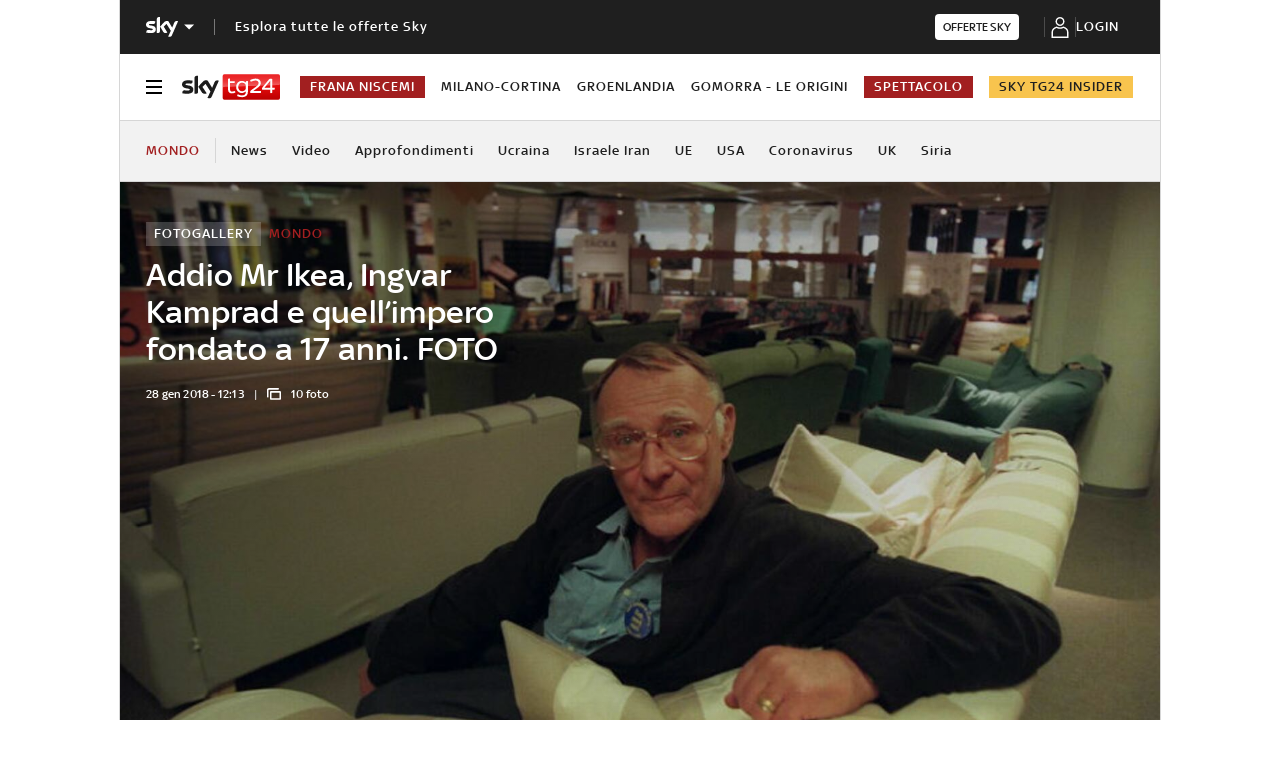

--- FILE ---
content_type: text/html; charset=UTF-8
request_url: https://tg24.sky.it/mondo/2018/01/28/morto-ingvar-kamprad-fondatore-ikea-foto
body_size: 35013
content:
<!DOCTYPE HTML>
<html class="no-js publish" lang="it">
    
    
    <head>
    <meta charset="UTF-8"/>
    <meta name="viewport" content="width=device-width, initial-scale=1"/>

    <link rel="preconnect" href="https://assets.adobedtm.com" crossorigin/>
    <link rel="preconnect" href="https://video.sky.it" crossorigin/>
    <link rel="preconnect" href="https://static.sky.it" crossorigin/>
	<link rel="preconnect" href="https://adx.4strokemedia.com" crossorigin/>
    <link rel="preconnect" href="https://videoplatform.sky.it" crossorigin/>

    
<link x-cq-linkchecker="valid" rel="canonical" href="https://tg24.sky.it/mondo/2018/01/28/morto-ingvar-kamprad-fondatore-ikea-foto"/>

<title>Addio Mr Ikea, Ingvar Kamprad e quell’impero fondato a 17 anni. FOTO | Sky TG24</title>
<meta name="gsa_label" content="Addio Mr Ikea, Ingvar Kamprad e quell’impero fondato a 17 anni. FOTO | Sky TG24"/>
<meta name="keywords" content="morto ingvar kamprad fondatore ikea foto"/>
<meta name="description" content="Il fondatore di Ikea, Ingvar Kamprad, è morto a 91 anni: l'azienda lo ricorda come uno dei maggiori imprenditori del XX secolo"/>



<meta name="news_keywords" content="morto ingvar kamprad fondatore ikea foto"/>
<meta name="news_img_original" content="https://static.sky.it/editorialimages/e9793cc16b4db30a68f91c42c0b8916974f57ffa/static/contentimages/original/sezioni/tg24/mondo/2018/01/28/Ingvar_Kamprad_Ikea/LaPresse-Ingvar_Kamprad2.jpg?im=Resize,width=565"/>
<meta name="news_img_small" content="https://static.sky.it/editorialimages/e9793cc16b4db30a68f91c42c0b8916974f57ffa/static/contentimages/original/sezioni/tg24/mondo/2018/01/28/Ingvar_Kamprad_Ikea/LaPresse-Ingvar_Kamprad2.jpg?im=Resize,width=565"/>
<meta name="news_img_medium" content="https://static.sky.it/editorialimages/e9793cc16b4db30a68f91c42c0b8916974f57ffa/static/contentimages/original/sezioni/tg24/mondo/2018/01/28/Ingvar_Kamprad_Ikea/LaPresse-Ingvar_Kamprad2.jpg?im=Resize,width=565"/>
<meta name="news_img_big" content="https://static.sky.it/editorialimages/e9793cc16b4db30a68f91c42c0b8916974f57ffa/static/contentimages/original/sezioni/tg24/mondo/2018/01/28/Ingvar_Kamprad_Ikea/LaPresse-Ingvar_Kamprad2.jpg?im=Resize,width=565"/>

<meta name="url_thumbnail" content="https://static.sky.it/editorialimages/e9793cc16b4db30a68f91c42c0b8916974f57ffa/static/contentimages/original/sezioni/tg24/mondo/2018/01/28/Ingvar_Kamprad_Ikea/LaPresse-Ingvar_Kamprad2.jpg?im=Resize,width=565"/>
<meta name="url_photogallery" content="https://tg24.sky.it/mondo/2018/01/28/morto-ingvar-kamprad-fondatore-ikea-foto"/>
<meta name="url_original_photogallery" content="https://static.sky.it/editorialimages/e9793cc16b4db30a68f91c42c0b8916974f57ffa/static/contentimages/original/sezioni/tg24/mondo/2018/01/28/Ingvar_Kamprad_Ikea/LaPresse-Ingvar_Kamprad2.jpg?im=Resize,width=565"/>
<meta name="title_photogallery" content="Addio Mr Ikea, Ingvar Kamprad e quell’impero fondato a 17 anni. FOTO | Sky TG24"/>

<meta name="type" content="photogallery"/>
<meta name="author" content="Sky TG24"/>

<!-- Only in article & gallery- AMP REL -->



<!-- Facebook Gallery-->
<meta property="og:url" content="https://tg24.sky.it/mondo/2018/01/28/morto-ingvar-kamprad-fondatore-ikea-foto"/>
<meta property="og:title" content="Addio a Ingvar Kamprad"/>
<meta property="og:description" content="Leggi su Sky TG24 l'articolo Addio Mr Ikea, Ingvar Kamprad e quell’impero fondato a 17 anni. FOTO"/>
<meta property="og:image" content="https://static.sky.it/editorialimages/e9793cc16b4db30a68f91c42c0b8916974f57ffa/static/contentimages/original/sezioni/tg24/mondo/2018/01/28/Ingvar_Kamprad_Ikea/LaPresse-Ingvar_Kamprad2.jpg?im=Resize,width=565"/>
<meta property="og:type" content="photogallery"/>
<meta property="og:locale" itemprop="inLanguage" content="it-IT"/>

<!-- Twitter Gallery-->
<meta name="twitter:title" content="Addio a Ingvar Kamprad"/>
<meta name="twitter:description" content="Leggi su Sky TG24 l'articolo Addio Mr Ikea, Ingvar Kamprad e quell’impero fondato a 17 anni. FOTO"/>
<meta name="twitter:card" content="gallery"/>
<meta name="twitter:url" content="https://tg24.sky.it/mondo/2018/01/28/morto-ingvar-kamprad-fondatore-ikea-foto"/>
<meta name="twitter:image" content="https://static.sky.it/editorialimages/e9793cc16b4db30a68f91c42c0b8916974f57ffa/static/contentimages/original/sezioni/tg24/mondo/2018/01/28/Ingvar_Kamprad_Ikea/LaPresse-Ingvar_Kamprad2.jpg?im=Resize,width=565"/>
<meta name="twitter:site" content="@Sky TG24"/>
<meta name="twitter:creator" content="@Sky TG24"/>


<meta name="speakable_description" content="E’ morto il fondatore del colosso svedese. Era tra gli uomini più ricchi del mondo, ma adorava uno stile di vita frugale. Aveva 91 anni"/>
<meta name="section" content="Sky TG24"/>

<meta name="DC.date.issued.gsa" content="2018-01-28"/>
    <meta name="theme-color" content="#a21f20"/>
<link rel="icon" href="https://static.sky.it/images/skytg24/configurations/logos/tg24-48x48.png" type="image/x-icon" crossorigin="anonymous"/>
<link rel="apple-touch-icon" href="https://static.sky.it/images/skytg24/configurations/logos/tg24-512x512.png" crossorigin="anonymous"/>
<link rel="manifest" href="/manifest.json"/>

    <meta name="template" content="gallery-page"/>

    
    
    
    
        

<link rel="preload" href="https://static.sky.it/libs/sky-aem-frontend/clientlibs/dp_base/css/resources/fonts/SkyText-Regular.woff2" as="font" type="font/woff2" crossorigin="anonymous" fetchpriority="high"/>
<link rel="preload" href="https://static.sky.it/libs/sky-aem-frontend/clientlibs/dp_base/css/resources/fonts/SkyTextMedium-Regular.woff2" as="font" type="font/woff2" crossorigin="anonymous" fetchpriority="high"/>
<link rel="preload" href="https://static.sky.it/libs/sky-aem-frontend/clientlibs/dp_base/css/resources/fonts/SkyText-Italic.woff2" as="font" type="font/woff2" crossorigin="anonymous" fetchpriority="high"/>
<link rel="preload" href="https://static.sky.it/libs/sky-aem-frontend/clientlibs/dp_base/css/resources/fonts/SkyText-Bold.woff2" as="font" type="font/woff2" crossorigin="anonymous" fetchpriority="high"/>

<style>
    

@font-face {
    font-family: SkyText;
    font-style: normal;
    font-weight: 400;
    font-display: swap;
    src: url(https://static.sky.it/libs/sky-aem-frontend/clientlibs/dp_base/css/resources/fonts/SkyText-Regular.woff2) format("woff2");
}
@font-face {
    font-family: SkyText;
    font-style: italic;
    font-weight: 400;
    font-display: swap;
    src: url(https://static.sky.it/libs/sky-aem-frontend/clientlibs/dp_base/css/resources/fonts/SkyText-Italic.woff2) format("woff2");
}
@font-face {
    font-family: SkyText;
    font-style: normal;
    font-weight: 500;
    font-display: swap;
    src: url(https://static.sky.it/libs/sky-aem-frontend/clientlibs/dp_base/css/resources/fonts/SkyTextMedium-Regular.woff2) format("woff2");
}
@font-face {
    font-family: SkyText;
    font-style: normal;
    font-weight: 700;
    font-display: swap;
    src: url(https://static.sky.it/libs/sky-aem-frontend/clientlibs/dp_base/css/resources/fonts/SkyText-Bold.woff2) format("woff2");
}

</style>
    
    


    


    
    
    
    
    
        
<style>@media (min-width:48em) and (max-width:63.99em){.l-grid__rail .c-adv{padding-left:1.11111rem;padding-right:1.11111rem}.c-intro--no-image~.l-offset--negative{margin-top:0}.c-hero.c-hero--bg-transparent-text-light-t .c-hero__content-data,.c-hero.c-hero--bg-transparent-text-light-t .c-hero__credits,.c-hero.c-hero--bg-transparent-text-light-t .c-hero__date,.c-hero.c-hero--bg-transparent-text-light-t .c-hero__title{color:#fff}}.c-intro--no-image .c-hero--no-image .c-hero__title-content{font-size:1.77778rem;font-weight:500;line-height:2rem}@media (min-width:48em){.c-hero__title-content{font-size:1.77778rem;font-weight:500;line-height:2rem}.c-intro--no-image .c-hero--no-image .c-hero__title-content{font-size:1.77778rem;font-weight:500;line-height:2rem}}@media (min-width:64em){.c-hero__title-content{font-size:1.88889rem;font-weight:500;line-height:2.11111rem}.c-intro--no-image .c-hero--no-image .c-hero__title-content{font-size:2.55556rem;font-weight:500;line-height:2.88889rem}}@media (min-width:48em) and (max-width:63.99em){.c-intro--full-image-t{padding:0;position:relative;z-index:0}.c-intro--full-image-t .c-intro__bg-wrapper:after{background:linear-gradient(331deg,transparent,transparent 0,rgba(0,0,0,.5) 100%,rgba(0,0,0,.5) 0);background:linear-gradient(331deg,transparent 0 0,rgba(0,0,0,.5) 100% 100%);content:"";height:100%;position:absolute;top:0;width:100%}.c-intro--full-image-t .c-hero.c-hero--no-image .c-hero__content{grid-column:1/6;grid-row:1}.c-intro--full-image-t.c-intro--no-image .c-hero.c-hero--no-image .c-hero__content{grid-column:1/12}.c-intro--full-image-t .c-hero__content{margin-top:0;padding:0}.c-intro--full-image-t.c-intro--no-image .c-intro__bg-wrapper:after{background:#6c1415}.c-intro--full-image-t .l-inner-grid{position:absolute;top:2.22222rem}}@media (min-width:64em){.c-intro--full-image-d{padding:0;position:relative;z-index:0}.c-intro--full-image-d .c-intro__bg-wrapper:after{background:linear-gradient(331deg,transparent,transparent 0,rgba(0,0,0,.5) 100%,rgba(0,0,0,.5) 0);background:linear-gradient(331deg,transparent 0 0,rgba(0,0,0,.5) 100% 100%);content:"";height:100%;position:absolute;top:0;width:100%}.c-intro--full-image-d .c-hero.c-hero--no-image .c-hero__content{grid-column:1/6;grid-row:1}.c-intro--full-image-d.c-intro--no-image .c-hero.c-hero--no-image .c-hero__content{grid-column:1/12}.c-intro--full-image-d .c-hero__content{margin-top:0;padding:0}.c-intro--full-image-d.c-intro--no-image .c-intro__bg-wrapper:after{background:#6c1415}.c-intro--full-image-d .l-inner-grid{position:absolute;top:2.22222rem}.c-section-nav{font-size:.77778rem;font-weight:500;line-height:1rem}}@media (max-width:47.99em){.c-intro.c-intro--no-image:not(.c-intro--bg-image):not(.c-intro--meganews):not(.c-intro--meganews-cards) .c-intro__bg-wrapper{display:none}.c-section-nav__up{margin-left:-1.11111rem;margin-right:-1.11111rem;padding-left:1.11111rem;padding-right:1.11111rem}.c-section-nav__up{-webkit-overflow-scrolling:touch;overflow-x:auto;overflow:-moz-scrollbars-none;white-space:nowrap;-ms-overflow-style:none;scrollbar-width:none}.c-section-nav__up::-webkit-scrollbar{background:0 0;height:0;width:0}.c-local-nav .is-active .c-local-nav__featured{display:block}}@media (min-width:64em) and (max-width:64.99em){body{overflow-x:hidden}.l-grid--rail-right .l-grid__rail{margin-right:calc(-50vw - -27.44444rem)}.l-grid--rail-right .l-grid__rail .c-adv{padding-right:calc(50vw - 27.44445rem)}}@media (max-width:47.99em){.c-hero.c-hero--bg-colored-dark-m{margin-left:-1.11111rem;margin-right:-1.11111rem}.c-hero.c-hero--bg-colored-dark-m .c-hero__content{background:#1f1f1f;box-shadow:none;padding:1.11111rem}.c-hero.c-hero--bg-colored-dark-m .c-hero__content-data,.c-hero.c-hero--bg-colored-dark-m .c-hero__date,.c-hero.c-hero--bg-colored-dark-m .c-hero__title{color:#fff}.l-wrapper>:not(.c-section-divider) .c-banner-marketing:not(.c-banner-marketing--full){padding-left:1.11111rem;padding-right:1.11111rem}}@media (min-width:48em){.c-hero__info-wrapper{font-size:.66667rem;font-weight:400;font-weight:500;letter-spacing:.01111rem;line-height:.77778rem}}@media (min-width:64em){.c-adv{border-bottom:none;border-top:none}.c-banner-marketing__text{font-size:.88889rem;font-weight:500;line-height:1rem}}@media (max-width:47.99em){.c-hero--bg-colored-dark-m .c-label--article-heading{color:#fff}.s-gallery-spacing>:first-child:not(.c-article-abstract){margin-top:1.11111rem}.u-hidden-m{display:none!important}}@media (max-width:47.99em){.c-article-abstract--dark-m{background:#1f1f1f}.c-player-card .skyplayer-preview-container .data [id=channel]{display:none}.c-set-of-cards--bg-transparent-text-dark-m .c-card.c-card--base .c-card__abstract{color:#000}.c-card--CA05C-m .c-card__abstract{display:none;font-size:.66667rem;font-weight:400;letter-spacing:.01111rem;line-height:.77778rem}.l-pull--m{margin-left:-1.11111rem}.l-pull--m{margin-right:-1.11111rem}.l-push--m{padding-left:1.11111rem}.l-push--m{padding-right:1.11111rem}}.icon--arrow-navigation.icon--small .icon__svg,.icon--arrow-navigation.icon--small svg{font-size:.66667rem}.icon--arrow-navigation.icon--small.icon--arrow-link .icon__svg,.icon--arrow-navigation.icon--small.icon--arrow-link svg{font-size:1.11111rem}.c-section-divider{padding-top:.05556rem;position:relative}.c-section-divider>:not(.c-section-title){position:relative}.c-section-divider:before{background:linear-gradient(225deg,#e21b25,#9a1f1f);content:"";height:5rem;left:0;position:absolute;top:0;width:100%}@media (min-width:48em){.c-section-divider:before{height:8.88889rem}}.c-section-divider--special{padding-top:0}.c-section-divider--special:before{display:none}.c-section-divider--special .c-section-divider__image{height:0;overflow:hidden;padding-bottom:2.77778rem;position:relative;z-index:0}.c-section-divider--special .c-section-divider__image img{height:2.77778rem;width:100%}.c-section-divider--special .c-section-divider__main{background-color:#d6d6d6;display:flex;flex-direction:column-reverse;height:5.55556rem}.c-section-divider--special .c-section-divider__main .c-section-divider__content{display:flex;flex-direction:column;height:2.77778rem;justify-content:center;padding:0}.c-section-divider--special .c-section-divider__main .c-section-divider__content .c-section-divider__header{align-items:center;color:#1f1f1f;display:flex;font-size:1rem;font-weight:500;line-height:1rem;max-width:34.16667rem;padding:0 1.11111rem}.c-section-divider--special .c-section-divider__main .c-section-divider__content .c-section-divider__logo{align-items:center;display:flex}.c-section-divider--special .c-section-divider__main .c-section-divider__content .c-section-divider__logo img{max-height:1.66667rem;max-width:5.38889rem}.c-section-divider--special .c-section-divider__main .c-section-divider__content .c-section-divider__logo:after{content:"|";font-size:1.44444rem;letter-spacing:0;line-height:0;margin:-.16667rem .55556rem 0}@media (min-width:48em){.c-section-divider--special .c-section-divider__image{padding-bottom:7.77778rem}.c-section-divider--special .c-section-divider__image img{height:7.77778rem}.c-section-divider--special .c-section-divider__main{flex-direction:row;height:7.77778rem;justify-content:space-between}.c-section-divider--special .c-section-divider__main .c-section-divider__content{height:100%;justify-content:space-around;padding:1.11111rem 0}.c-section-divider--special .c-section-divider__main .c-section-divider__content .c-section-divider__header{font-size:1.33333rem;line-height:1.44444rem}.c-section-divider--special .c-section-divider__main .c-section-divider__content .c-section-divider__logo{align-items:center;display:flex}.c-section-divider--special .c-section-divider__main .c-section-divider__content .c-section-divider__logo img{max-width:6.88889rem}.c-section-divider--special .c-section-divider__main .c-section-divider__content .c-section-divider__logo:after{margin:0 .33333rem}}.c-section-divider--special-slim.c-section-divider--special .c-section-divider__main .c-section-divider__content{flex-direction:row;justify-content:space-between}.c-section-divider--special-slim.c-section-divider--special .c-section-divider__main .c-section-divider__cta{align-items:center;background-color:#2f2f2f;display:flex;height:2.77778rem;justify-content:center;width:2.77778rem}@media (min-width:48em){.c-section-divider--special-slim.c-section-divider--special .c-section-divider__main{height:2.77778rem}.c-section-divider--special-slim.c-section-divider--special .c-section-divider__main .c-section-divider__content{flex-direction:column;justify-content:center;padding:0}.c-section-divider--special-slim.c-section-divider--special .c-section-divider__main .c-section-divider__image{display:flex;padding-bottom:2.77778rem}.c-section-divider--special-slim.c-section-divider--special .c-section-divider__main .c-section-divider__image img{height:2.77778rem;width:auto}}@media (min-width:64em){.c-section-divider--special .c-section-divider__main .c-section-divider__content .c-section-divider__logo:after{margin:-.16667rem 1.11111rem 0}.c-card__content-data{font-size:.66667rem;font-weight:400;font-weight:500;letter-spacing:.01111rem;line-height:.77778rem}}@media (min-width:48em){.c-label--article-sponsored{padding:.16667rem .44444rem}}.icon--arrow-player-dx.icon--medium,.icon--arrow-player-dx.icon--medium .icon__svg,.icon--arrow-player-dx.icon--medium svg,.icon--arrow-player-sx.icon--medium,.icon--arrow-player-sx.icon--medium .icon__svg,.icon--arrow-player-sx.icon--medium svg{font-size:1.94444rem}.c-player-card .skyplayer-preview-container .data [id=channel]{background:0 0;color:#fff;display:inline-block;font-size:12px;font-size:.66667rem!important;font-weight:500;font-weight:500!important;letter-spacing:.05556rem;line-height:.88889rem;margin:0 0 .22222rem;padding:0;text-transform:uppercase}.c-card__abstract{color:#000;margin:0 0 .44444rem;order:3;word-break:break-word}.o-aspect-ratio--16-10{padding-top:62.5%}@media (max-width:47.99em){.c-player-card .skyplayer-preview-container .data [id=channel]{display:none}.c-set-of-cards--bg-transparent-text-dark-m .c-card.c-card--base .c-card__abstract{color:#000}.c-card--CA05C-m .c-card__abstract{display:none;font-size:.66667rem;font-weight:400;letter-spacing:.01111rem;line-height:.77778rem}.l-pull--m{margin-left:-1.11111rem}.l-pull--m{margin-right:-1.11111rem}.l-push--m{padding-left:1.11111rem}.l-push--m{padding-right:1.11111rem}}.icon--medium{font-size:3.33333rem}.icon--arrow-player-sx.icon--medium,.icon--arrow-player-sx.icon--medium .icon__svg,.icon--arrow-player-sx.icon--medium svg{font-size:1.94444rem}.c-playlist-carousel__arrow{display:none}@media (min-width:64em){.c-nav-utility__logo-sky{display:none}.c-playlist-carousel__arrow{align-items:center;background:0 0;border:0;display:flex;height:100%;margin:0;padding:0;position:absolute;z-index:101}.c-playlist-carousel__arrow--left{background:linear-gradient(270deg,transparent 0,#393939);display:none;left:0;top:50%;transform:translateY(-50%)}}@media (min-width:48em){.c-label--article-heading-light{padding:0}.c-local-nav .c-topic-card .c-label--article-heading-white{font-size:.77778rem;font-weight:500;line-height:1rem}.c-label--article-sponsored{padding:.16667rem .44444rem}}.c-label-wrapper .c-label--article-heading,.c-label-wrapper .c-label--article-sponsored,.c-label-wrapper .c-label--live{margin-right:.44444rem}.c-label-wrapper .c-label--block-first{flex:auto 1 0;margin-right:100%;max-width:100%;order:0}.c-video-card__progress-bar{-webkit-appearance:none;-moz-appearance:none;appearance:none;background:rgba(255,255,255,.2);border:none;display:none;height:.27778rem;margin-bottom:.33333rem;padding:0;width:100%}.c-video-card__progress-bar::-webkit-progress-bar{background:rgba(255,255,255,.2)}.c-video-card__progress-bar::-webkit-progress-value{background:#a21f20}.c-video-card__progress-bar::-moz-progress-bar{background:#a21f20}@media (min-width:48em){.c-video-card__progress-bar{margin-bottom:.55556rem}}@media (min-width:48em){.s-hero-sticky-player-wrapper{bottom:1.11111rem;height:16.89189rem;left:auto;right:1.11111rem;top:auto;width:30rem}.s-hero-sticky-player-wrapper:has(.c-hero__disclaimer){bottom:2.77778rem}:root:has([id^=slimBannerBottom]:not(:empty)) .s-hero-sticky-player-wrapper{bottom:60px}:root:has([id^=slimBannerBottom]:not(:empty)):has(.c-hero__disclaimer) .s-hero-sticky-player-wrapper{bottom:90px}}a,article,h1,h6,header,i,img,li,nav,p,section,small,time,ul{border:0;margin:0;padding:0}article,header,nav,section{display:block}.c-gallery-item__next-link{align-items:center;display:none;height:1.38889rem;justify-content:flex-start;width:1.38889rem}.c-gallery-item__next-link .icon{color:#414141;font-size:.77778rem}a,article,aside,h1,h6,header,i,img,li,nav,p,section,small,time,ul{border:0;margin:0;padding:0}article,aside,header,nav,section{display:block}ul{list-style:none}*{backface-visibility:hidden;box-sizing:border-box;font-family:inherit;-moz-osx-font-smoothing:grayscale;-webkit-font-smoothing:antialiased;line-height:inherit}:after,:before{box-sizing:inherit}html{font-size:18px}body{color:#1f1f1f;font-family:SkyText,Arial,Tahoma,Verdana,sans-serif;font-size:1rem;font-weight:400;height:100%;letter-spacing:.01111rem;line-height:1.44444rem;margin:0;padding:0}@media (min-width:48em){body{font-size:1rem;font-weight:400;letter-spacing:.01111rem;line-height:1.44444rem}}@media (min-width:64em){body{font-size:1rem;font-weight:400;letter-spacing:.01111rem;line-height:1.44444rem}}p{font-size:inherit;line-height:inherit}a{color:#a21f20;-webkit-text-decoration:none;text-decoration:none}small{display:inline-block;font-size:.55556rem;font-weight:400;line-height:.66667rem}@media (min-width:48em){small{font-size:.55556rem;font-weight:400;line-height:.66667rem}}@media (min-width:64em){small{font-size:.55556rem;font-weight:400;line-height:.66667rem}}ul{margin-top:.55556rem}ul{list-style:disc;padding-left:2rem}ul li{margin-bottom:.55556rem;padding-left:.27778rem}img{height:auto;max-width:100%;vertical-align:middle}h1{font-size:1.77778rem;font-weight:500;line-height:2rem}@media (min-width:48em){h1{font-size:1.77778rem;font-weight:500;line-height:2rem}}@media (min-width:64em){h1{font-size:1.88889rem;font-weight:500;line-height:2.11111rem}h6{font-size:.88889rem;font-weight:500;line-height:1rem}}h6{font-size:.88889rem;font-weight:500;line-height:1rem}.o-absolute-positioned{bottom:0;left:0;position:absolute;right:0;top:0}.o-aspect-ratio{display:block;overflow:hidden;position:relative}.o-aspect-ratio--16-9{padding-top:56.25%}.o-aspect-ratio--intro-shorter{padding-top:43.26923%}.o-aspect-ratio img{left:0;max-width:100%;min-width:100%;position:absolute;top:0}.icon__svg{display:block;fill:currentColor;fill-rule:evenodd;height:1em;margin:0 auto;width:1em}@media (max-width:47.99em){.l-pull--m{margin-left:-1.11111rem}.l-pull--m{margin-right:-1.11111rem}.l-push--m{padding-left:1.11111rem}.l-push--m{padding-right:1.11111rem}}@media (min-width:48em) and (max-width:63.99em){.l-pull--left-t{margin-left:-1.11111rem}.l-push--left-t{padding-left:1.11111rem}}@media (min-width:64em) and (max-width:64.99em){body{overflow-x:hidden}.l-pull--left-d{margin-left:calc(-50vw - -27.44444rem)}.l-grid--rail-right .l-pull--left-d{margin-left:calc(-50vw - -27.44444rem)}.l-push--left-d{padding-left:calc(50vw - 27.44445rem)}.l-grid--rail-right .l-push--left-d{padding-left:calc(50vw - 27.44445rem)}.l-grid--rail-right .l-grid__rail{margin-right:calc(-50vw - -27.44444rem)}}@media (min-width:65em){.l-pull--left-d{margin-left:-1.44444rem}.l-grid--rail-right .l-pull--left-d{margin-left:-1.44444rem}.l-push--left-d{padding-left:1.44444rem}.l-grid--rail-right .l-push--left-d{padding-left:1.44444rem}}.l-wrapper{background:#fff;box-shadow:.05556rem 0 0 0 #d6d6d6,-.05556rem 0 0 0 #d6d6d6;width:100%}@media (min-width:48em){h6{font-size:.88889rem;font-weight:500;line-height:1rem}.l-wrapper{display:flex;flex-direction:column;margin-left:auto;margin-right:auto;max-width:57.77778rem;min-height:100vh;position:relative}.l-wrapper>*{flex-grow:0}}.l-grid{display:grid;grid-auto-flow:dense;grid-column-gap:1.11111rem;grid-template-columns:repeat(6,minmax(0,1fr))}@media (min-width:48em){.l-grid{grid-template-columns:repeat(12,minmax(0,1fr))}}.l-grid__main{grid-column:1/-1}@media (max-width:63.99em){.l-grid__main{order:0}}@media (min-width:64em){.l-grid{grid-template-rows:auto 1fr;margin-left:auto;margin-right:auto;max-width:54.88889rem;width:100%}.l-grid--rail-right .l-inner-grid__main{grid-column:1/9;width:100%}.l-grid__main{grid-row-start:1;margin:0 calc(-50vw - -27.44444rem)}.l-grid--rail-right .l-grid__rail{grid-column:-5/-1}}.l-grid__rail{background:#fff;grid-column:1/-1}.l-grid__rail--border-bottom{border-bottom:.05556rem solid #d6d6d6}.l-grid__rail .c-adv{padding-bottom:.83333rem;padding-top:.83333rem}@media (max-width:47.99em){.l-grid__rail .c-adv{padding-left:1.11111rem;padding-right:1.11111rem}}@media (min-width:48em) and (max-width:63.99em){.l-grid__rail .c-adv{padding-left:1.11111rem;padding-right:1.11111rem}.c-hero.c-hero--bg-transparent-text-light-t .c-hero__content-data,.c-hero.c-hero--bg-transparent-text-light-t .c-hero__credits,.c-hero.c-hero--bg-transparent-text-light-t .c-hero__date,.c-hero.c-hero--bg-transparent-text-light-t .c-hero__title{color:#fff}}@media (min-width:64em) and (max-width:64.99em){.l-grid--rail-right .l-grid__rail .c-adv{padding-right:calc(50vw - 27.44445rem)}}@media (min-width:65em){.l-grid__main{margin:0 -1.44444rem}.l-grid--rail-right .l-grid__rail{margin-right:-1.44444rem}.l-grid--rail-right .l-grid__rail .c-adv{padding-right:1.44444rem}}.l-grid__rail .c-adv{min-height:17.11111rem}.l-inner-grid{display:grid;grid-auto-flow:dense;grid-column-gap:1.11111rem;grid-template-columns:repeat(6,minmax(0,1fr));padding:0 1.11111rem}.l-inner-grid__main{grid-column:1/-1;width:100%}:root .l-spacing-s{margin-bottom:1.11111rem}:root .l-spacing-m{margin-bottom:2.22222rem}.c-hero{display:grid}.c-hero .c-hero__content{grid-row:1;padding:0 0 1.11111rem}@media (min-width:48em){.l-inner-grid{grid-template-columns:repeat(12,minmax(0,1fr))}.l-offset--negative{margin-top:-2.77778rem;position:relative;z-index:100}.c-hero .c-hero__content{padding:1.11111rem 0}}@media (min-width:64em){.l-grid__rail{border-top:.05556rem solid #d6d6d6;grid-row-start:1;position:relative;z-index:100}.l-grid--rail-right .l-grid__rail{border-left:.05556rem solid #d6d6d6}.l-grid--rail-right .l-grid__rail .c-adv{padding-left:.83333rem}.l-inner-grid{grid-template-rows:auto 1fr;margin-left:auto;margin-right:auto;max-width:54.88889rem;padding:0;width:100%}.l-offset--negative{margin-top:-4.44444rem}.c-hero{align-items:start;grid-template-columns:repeat(12,1fr)}.c-hero .c-hero__content{grid-column:1/6;grid-row:1;padding:0 1.11111rem 0 0}.c-hero.c-hero--no-image .c-hero__content{grid-column:1/12;padding:0}.c-hero.c-hero--bg-transparent-text-light-d .c-hero__content-data,.c-hero.c-hero--bg-transparent-text-light-d .c-hero__credits,.c-hero.c-hero--bg-transparent-text-light-d .c-hero__date,.c-hero.c-hero--bg-transparent-text-light-d .c-hero__title{color:#fff}}@media (max-width:47.99em){.c-hero.c-hero--bg-colored-dark-m{margin-left:-1.11111rem;margin-right:-1.11111rem}.c-hero.c-hero--bg-colored-dark-m .c-hero__content{background:#1f1f1f;box-shadow:none;padding:1.11111rem}.c-hero.c-hero--bg-colored-dark-m .c-hero__content-data,.c-hero.c-hero--bg-colored-dark-m .c-hero__date,.c-hero.c-hero--bg-colored-dark-m .c-hero__title{color:#fff}}.c-hero__author-name-no-intro{color:#a21f20;display:block;font-size:.77778rem;font-weight:400;font-weight:500!important;letter-spacing:.01111rem;letter-spacing:0;line-height:1rem;margin-top:.27778rem;text-transform:capitalize}@media (min-width:48em){.c-hero__author-name-no-intro{font-size:.77778rem;font-weight:400;letter-spacing:.01111rem;line-height:1rem}}@media (min-width:64em){.c-hero__author-name-no-intro{font-size:.77778rem;font-weight:400;letter-spacing:.01111rem;line-height:1rem}}.c-hero__content{align-items:flex-start;display:flex;flex-direction:column}.c-hero__content-data{color:#414141;display:flex;font-size:.66667rem;font-weight:400;font-weight:500;letter-spacing:.01111rem;line-height:.77778rem}@media (min-width:48em){.c-hero__content-data{font-size:.66667rem;font-weight:400;font-weight:500;letter-spacing:.01111rem;line-height:.77778rem}}@media (min-width:64em){.c-hero__content-data{font-size:.66667rem;font-weight:400;font-weight:500;letter-spacing:.01111rem;line-height:.77778rem}}.c-hero__content-data:before{content:"|";margin:0 .55556rem}.c-hero__content-data .icon{margin-right:.55556rem}.c-hero__credits{color:#414141;font-size:.55556rem;font-weight:400;font-weight:500;line-height:.66667rem;margin-top:1.11111rem;order:8;padding-top:1.11111rem;position:relative}@media (min-width:48em){.c-hero__credits{font-size:.55556rem;font-weight:400;font-weight:500;line-height:.66667rem}}@media (min-width:64em){.c-hero__credits{font-size:.55556rem;font-weight:400;font-weight:500;line-height:.66667rem;max-width:60%}}.c-hero__credits:before{border-top:.05556rem solid #9f9f9f;content:"";display:block;height:.05556rem;position:absolute;top:0;width:1.11111rem}.c-hero__date{color:#414141;font-size:.66667rem;font-weight:400;font-weight:500;letter-spacing:.01111rem;line-height:.77778rem}@media (min-width:48em){.c-hero__date{font-size:.66667rem;font-weight:400;font-weight:500;letter-spacing:.01111rem;line-height:.77778rem}}@media (min-width:64em){.c-hero__date{font-size:.66667rem;font-weight:400;font-weight:500;letter-spacing:.01111rem;line-height:.77778rem}}.c-hero__title-content{font-size:1.77778rem;font-weight:500;line-height:2rem}@media (min-width:48em){.c-hero__title-content{font-size:1.77778rem;font-weight:500;line-height:2rem}}@media (min-width:64em){.c-hero__title-content{font-size:1.88889rem;font-weight:500;line-height:2.11111rem}}.c-hero__title{margin-bottom:1.11111rem;order:2}.c-hero__title+.c-label{margin-bottom:.55556rem}.c-hero__info-wrapper{font-size:.66667rem;font-weight:400;font-weight:500;letter-spacing:.01111rem;line-height:.77778rem;order:4}@media (min-width:48em){.c-hero__info-wrapper{font-size:.66667rem;font-weight:400;font-weight:500;letter-spacing:.01111rem;line-height:.77778rem}.c-article-abstract p{font-size:1rem;font-weight:400;letter-spacing:.01111rem;line-height:1.44444rem}}@media (min-width:64em){.c-hero__info-wrapper{font-size:.66667rem;font-weight:400;font-weight:500;letter-spacing:.01111rem;line-height:.77778rem}}.c-hero__info-wrapper--horizontal{align-items:center;display:flex}.c-hero__label-wrapper{margin-bottom:.55556rem;order:1}.icon--xxsmall{font-size:.77778rem}.icon--small{font-size:1.66667rem}.icon{align-items:center;display:flex;height:1em;justify-content:center;width:1em}.icon--c-primary{color:#a21f20}.icon--c-light{color:#fff}.icon--sky .icon__svg,.icon--sky svg{color:#fff}.icon--logo .icon__svg,.icon--logo svg{fill:inherit}.icon--social .icon__svg,.icon--social svg{font-size:1rem}.icon.icon--sky-tg24{height:1.11111rem;width:3.66667rem}.icon.icon--sky-tg24 .icon__svg,.icon.icon--sky-tg24 svg{height:1.11111rem;width:3.66667rem}@media (min-width:64em){.icon.icon--sky-tg24{height:1.44444rem;width:5.44444rem}.icon.icon--sky-tg24 .icon__svg,.icon.icon--sky-tg24 svg{height:1.44444rem;width:5.44444rem}}.c-local-nav.is-active__wrapper .icon .icon--sky-tg24-spettacolo__logotype{fill:#fff}.icon.icon--sky,.icon.icon--sky .icon__svg,.icon.icon--sky svg{height:1.11111rem;width:1.77778rem}.c-adv{border-bottom:.05556rem solid #d6d6d6;border-top:.05556rem solid #d6d6d6;padding:1.11111rem 0;text-align:center;width:100%}.l-grid__rail--border-bottom .c-adv{border-bottom:none}@media (max-width:63.99em){.advContainer{display:flex;flex-direction:column;height:5.55556rem;justify-content:center;overflow:hidden}.home-page .advContainer{height:2.77778rem}.tabs-page .advContainer,.video-article-page .advContainer{height:0}}.c-article-abstract{padding-top:1.66667rem}.c-article-abstract p{color:#1f1f1f;font-size:1rem;font-style:italic;font-weight:400;letter-spacing:.01111rem;line-height:1.44444rem}@media (min-width:64em){.c-adv{border-bottom:none;border-top:none}.c-article-abstract p{font-size:1rem;font-weight:400;letter-spacing:.01111rem;line-height:1.44444rem}.c-article-abstract p{padding:0 0 2.22222rem}}@media (max-width:479.99em){.c-article-abstract p{font-weight:500;font-weight:400}}.c-article-abstract p{display:block;margin:0 0 1rem}.c-article-abstract :last-child{margin:0}.c-article-abstract:not(.c-article-abstract--dark):not(.c-article-abstract--dark-v2){padding-bottom:1.66667rem;padding-top:1.66667rem}.c-article-abstract:not(.c-article-abstract--dark):not(.c-article-abstract--dark-v2) p:only-child{box-sizing:content-box;min-height:3.66667rem}@media (max-width:47.99em){.c-article-abstract--dark-m{background:#1f1f1f}.c-article-abstract--dark-m p{color:#fff}.l-wrapper>:not(.c-section-divider) .c-banner-marketing:not(.c-banner-marketing--full){padding-left:1.11111rem;padding-right:1.11111rem}}@media (min-width:48em) and (max-width:63.99em){.c-article-abstract--dark-t{background:#1f1f1f;min-height:2.77778rem;padding-right:1.11111rem}.c-article-abstract--dark-t p{color:#fff}}@media (min-width:64em){.c-article-abstract:not(.c-article-abstract--dark):not(.c-article-abstract--dark-v2){padding-bottom:2.22222rem;padding-top:2.22222rem}.c-article-abstract--dark-d{background:#1f1f1f;min-height:4.44444rem;padding-right:1.11111rem}.c-article-abstract--dark-d p{color:#fff}.c-banner-marketing__text{font-size:.88889rem;font-weight:500;line-height:1rem}}.c-article-abstract--dark-d,.c-article-abstract--dark-m,.c-article-abstract--dark-t{padding-bottom:1.66667rem;padding-top:1.66667rem}.c-article-abstract--dark-d p,.c-article-abstract--dark-m p,.c-article-abstract--dark-t p{font-style:italic;padding:0}.c-article-abstract--dark-d p:last-child,.c-article-abstract--dark-m p:last-child,.c-article-abstract--dark-t p:last-child{border-bottom:0}.c-banner-marketing{align-items:center;background-color:#f2f2f2;display:flex;flex-direction:column;padding:1.11111rem 0}@media (min-width:48em){.c-banner-marketing{flex-direction:row;justify-content:space-between;padding:0}.l-grid__main .c-banner-marketing:not(.c-banner-marketing--full){padding:0 1.38889rem}}.c-banner-marketing__wrap-image{align-items:center;display:flex;flex-shrink:0;margin-bottom:.55556rem;max-width:6.27778rem;position:relative}@media (min-width:48em){.c-banner-marketing__wrap-image{align-self:stretch;margin-bottom:0;margin-right:2.77778rem;padding:1.11111rem 0}.c-banner-marketing__wrap-image:after{background-color:#d6d6d6;content:"";height:100%;position:absolute;right:-1.11111rem;top:0;width:.05556rem}.c-banner-marketing__text{font-size:.88889rem;font-weight:500;line-height:1rem}}.c-banner-marketing__wrap-image .c-banner-marketing__img{max-height:5.55556rem;vertical-align:middle}.c-banner-marketing__text{color:#1f1f1f;font-size:.88889rem;font-weight:500;line-height:1rem;margin-bottom:1rem;text-align:center}.c-banner-marketing__full-bg-image{background-position:top;background-repeat:no-repeat;display:block}.c-banner-marketing--full{display:block;padding:1.11111rem 0}.l-grid__main .c-banner-marketing--full{padding:1.11111rem}@media (min-width:48em){.c-banner-marketing__text{flex-grow:1;margin-bottom:0;margin-right:1.38889rem;padding:1.11111rem 0;text-align:left}.c-banner-marketing .c-cta{flex:0 0 26%;justify-content:flex-end;max-width:14.16667rem;padding:1.11111rem 0;white-space:nowrap}}.c-banner-marketing .c-cta__text{white-space:pre-wrap}.c-banner-text__content{font-size:.88889rem;font-weight:400;grid-area:content;letter-spacing:.01111rem;line-height:1.22222rem}.c-banner-text__title{font-size:1.22222rem;font-weight:500;grid-area:title;line-height:1.44444rem;margin-bottom:1.11111rem}.c-cta{align-items:center;background:0 0;border:none;display:inline-flex;height:2.77778rem;justify-content:center;outline:0;padding:.83333rem 2.22222rem}.c-cta--no-outline{color:#a21f20;height:auto;padding:0}.c-cta--no-outline .icon{color:#a21f20}.c-cta__text{font-size:.77778rem;font-weight:500;letter-spacing:.11111rem;line-height:1rem;text-transform:uppercase}.c-cta__text~.icon{font-size:.77778rem;font-weight:500;letter-spacing:.11111rem;line-height:1rem;margin-left:.55556rem;text-transform:uppercase}@media (min-width:48em){.c-cta__text{font-size:.77778rem;font-weight:500;line-height:1rem}.c-cta__text~.icon{font-size:.77778rem;font-weight:500;line-height:1rem}}@media (min-width:64em){.c-cta__text{font-size:.77778rem;font-weight:500;line-height:1rem}.c-cta__text~.icon{font-size:.77778rem;font-weight:500;line-height:1rem}.c-gallery-item *{z-index:100}}.c-cta--light{background-color:#fff;color:#1f1f1f}.c-cta--slim{border-radius:.22222rem;height:1.44444rem;padding:.22222rem .44444rem}.c-cta--slim .c-cta__text{font-size:.66667rem;letter-spacing:normal}.c-cta--skyheadline{background-color:#f8f8f8;color:#1f1f1f;font-family:SkyHeadline,SkyText,Arial,Tahoma,Verdana,sans-serif;font-size:1.16667rem;font-weight:500;line-height:1rem;padding:.77778rem 1.11111rem}@media (min-width:48em){.c-cta--skyheadline{font-size:1.44444rem}.c-global-nav__main-logo{font-size:.77778rem;font-weight:500;line-height:1rem}}.c-filters-toolbar--light .c-filter.is-active{background-color:rgba(255,255,255,.2);box-shadow:inset 0 0 0 .05556rem rgba(255,255,255,.05)}.c-global-nav{background:#1f1f1f;font-family:SkyText,Arial,Tahoma,Verdana,sans-serif;list-style:none;margin:0;padding-left:0;position:relative;z-index:300}.c-global-nav__container{align-items:center;display:flex;flex-flow:row wrap;justify-content:space-between}.c-global-nav__main-logo{align-items:center;display:flex;flex:1;font-size:.77778rem;font-weight:500;height:2.22222rem;letter-spacing:.05556rem;line-height:1rem;order:1;text-transform:uppercase;width:100%}@media (min-width:48em){.c-global-nav__main-logo{flex:none;height:2rem;width:auto}.c-global-nav__main-logo:after{background-color:rgba(255,255,255,.4);content:"";display:block;height:.88889rem;width:.05556rem}.c-global-nav__main-title{font-size:.77778rem;font-weight:500;line-height:1rem}}.c-global-nav__main-logo .icon--arrow-navigation{font-size:.55556rem;margin:.33333rem 1.11111rem .33333rem .33333rem}body[data-state=global-nav-open] .c-global-nav__main-logo .icon--arrow-navigation{transform:rotate(180deg)}.c-global-nav__main-title{background:0 0;border:none;border-top:.05556rem solid rgba(255,255,255,.2);color:#fff;display:none;font-size:.77778rem;font-weight:500;letter-spacing:.05556rem;line-height:1rem;order:4;outline:0;padding:1.66667rem 0 .5rem;text-align:left;text-transform:uppercase;text-transform:none;width:100%}@media (min-width:48em){.c-global-nav__main-title{border-top:0;display:block;flex:1;margin-left:1.11111rem;order:2;padding-top:.5rem}}body[data-state=global-nav-open] .c-global-nav__main-title{display:flex}.c-global-nav__cta:focus,.c-global-nav__cta:hover{border-bottom:.05556rem solid #fff;margin-bottom:-.05556rem}.c-global-nav__login{align-items:center;display:flex;justify-content:center;min-height:3rem;min-width:5.83333rem;order:3}@media (min-width:48em){.c-global-nav__cta{order:3}.c-global-nav__login{order:4}}.c-global-nav__section{display:none;flex-direction:column;order:4;width:100%}@media (min-width:48em){.c-global-nav__section{border-top:.05556rem solid rgba(255,255,255,.2);flex-direction:row;min-height:11.33333rem}}body[data-state=global-nav-open] .c-global-nav__section{display:flex}.c-global-nav .c-global-nav__section-container{border-top:.05556rem solid rgba(255,255,255,.2);display:flex;flex-direction:column}.c-global-nav .c-global-nav__section-container:first-of-type{border-top:none;margin-top:0}@media (min-width:48em){.c-global-nav .c-global-nav__section-container{border-top:none;margin-right:3.88889rem;margin-top:0}.c-global-nav .c-global-nav__section-title{font-size:.77778rem;font-weight:400;letter-spacing:.01111rem;line-height:1rem}}.c-global-nav .c-global-nav__section-title{color:#fff;font-size:.77778rem;font-weight:400;letter-spacing:.01111rem;line-height:1rem;margin:1.11111rem 0 .44444rem}@media (min-width:64em){.c-global-nav__main-logo{font-size:.77778rem;font-weight:500;line-height:1rem}.c-global-nav__main-title{font-size:.77778rem;font-weight:500;line-height:1rem}.c-global-nav .c-global-nav__section-title{font-size:.77778rem;font-weight:400;letter-spacing:.01111rem;line-height:1rem}.c-global-nav .c-global-nav__section-item{font-size:.77778rem;font-weight:500;line-height:1rem}}.c-global-nav .c-global-nav__section-item{border-bottom:.11111rem solid transparent;color:#fff;font-size:.77778rem;font-weight:500;letter-spacing:.05556rem;line-height:1rem;text-transform:uppercase}.c-global-nav .c-global-nav__section-item:focus,.c-global-nav .c-global-nav__section-item:hover{border-bottom:.11111rem solid #fff}body[data-state=global-nav-open] .c-global-nav{bottom:0;left:0;overflow-y:scroll;position:fixed;right:0;top:0;z-index:10074}.c-global-nav__list{list-style:none;margin:0;padding-left:0}.c-global-nav__item{margin:.44444rem 0;padding-left:0;width:-moz-fit-content;width:fit-content}@media (min-width:48em) and (max-width:63.99em){.c-intro--full-image-t{padding:0;position:relative;z-index:0}.c-intro--full-image-t .c-intro__bg-wrapper:after{background:linear-gradient(331deg,transparent,transparent 0,rgba(0,0,0,.5) 100%,rgba(0,0,0,.5) 0);background:linear-gradient(331deg,transparent 0 0,rgba(0,0,0,.5) 100% 100%);content:"";height:100%;position:absolute;top:0;width:100%}.c-intro--full-image-t .c-hero.c-hero--no-image .c-hero__content{grid-column:1/6;grid-row:1}.c-intro--full-image-t .c-hero__content{margin-top:0;padding:0}.c-intro--full-image-t .l-inner-grid{position:absolute;top:2.22222rem}}@media (min-width:48em) and (max-width:63.99em) and (min-width:64em){.c-intro--full-image-t .l-inner-grid{left:0;right:0}}@media (min-width:64em) and (min-width:64em){.c-intro--full-image-d .l-inner-grid{left:0;right:0}}.c-letters__letter.is-active .c-letters__link{color:#a21f20}.c-section-nav{background-color:#f2f2f2;border-bottom:.05556rem solid #d6d6d6;box-sizing:border-box;font-family:SkyText,Arial,Tahoma,Verdana,sans-serif;font-size:.77778rem;font-weight:500;letter-spacing:.05556rem;line-height:1rem;overflow:hidden;text-transform:uppercase;text-transform:capitalize}@media (min-width:64em){.c-intro--full-image-d{padding:0;position:relative;z-index:0}.c-intro--full-image-d .c-intro__bg-wrapper:after{background:linear-gradient(331deg,transparent,transparent 0,rgba(0,0,0,.5) 100%,rgba(0,0,0,.5) 0);background:linear-gradient(331deg,transparent 0 0,rgba(0,0,0,.5) 100% 100%);content:"";height:100%;position:absolute;top:0;width:100%}.c-intro--full-image-d .c-hero.c-hero--no-image .c-hero__content{grid-column:1/6;grid-row:1}.c-intro--full-image-d .c-hero__content{margin-top:0;padding:0}.c-intro--full-image-d .l-inner-grid{position:absolute;top:2.22222rem}.c-section-nav{font-size:.77778rem;font-weight:500;line-height:1rem}}.c-section-nav__section{align-items:center;border-right:.05556rem solid #d6d6d6;display:flex;flex-direction:row;height:1.38889rem;margin:0 .83333rem 0 0;padding:0 .83333rem 0 0;text-transform:uppercase}@media (min-width:48em){.c-global-nav .c-global-nav__section-item{font-size:.77778rem;font-weight:500;line-height:1rem}body[data-state=global-nav-open] .c-global-nav{height:100%;overflow-y:visible;overflow-y:initial;position:relative}.c-section-nav{font-size:.77778rem;font-weight:500;line-height:1rem}.c-section-nav__section{flex-basis:auto}}.c-section-nav__section-starter a{color:#1f1f1f}.c-section-nav__section-breadcrumb{max-width:6.94444rem;overflow:hidden;text-overflow:ellipsis;white-space:nowrap}.c-section-nav__section-down-label{border-right:none;color:#414141;display:inline-block;margin:1.66667rem 0 .83333rem;padding:0;text-align:left;text-transform:capitalize}.c-section-nav__section-icon{color:#1f1f1f;font-size:.66667rem;margin:0 .55556rem 0 0}.c-section-nav__list{align-items:center;display:flex;flex-direction:row;list-style:none;margin:0;padding-left:0}@media (min-width:48em){.c-section-nav__list{flex-basis:auto}}.c-section-nav__list-item{align-items:center;display:flex;flex:1 0 auto;flex-direction:row;margin:0 1.33333rem 0 0;padding:0}.c-section-nav__list-item:last-child{margin:0;padding:0 1.11111rem 0 0}@media (min-width:64em){.c-section-nav__list-item{padding:0}}.c-section-nav__list-item a{color:#1f1f1f}.c-section-nav__list-item a i{margin-left:.27778rem}.c-section-nav__list-item .icon--xxsmall{font-size:.55556rem}.c-section-nav__list--row{align-items:flex-start;display:grid;flex-basis:auto;grid-template-columns:repeat(2,50%);text-transform:uppercase}@media (min-width:48em){.c-section-nav__list--row{display:flex;flex-direction:row!important;flex-wrap:wrap}}.c-section-nav__up{align-items:center;display:flex;flex-direction:row}@media (max-width:47.99em){.c-section-nav__up{margin-left:-1.11111rem;margin-right:-1.11111rem;padding-left:1.11111rem;padding-right:1.11111rem}.c-section-nav__up{-webkit-overflow-scrolling:touch;overflow-x:auto;overflow:-moz-scrollbars-none;white-space:nowrap;-ms-overflow-style:none;scrollbar-width:none}.c-section-nav__up::-webkit-scrollbar{background:0 0;height:0;width:0}.c-local-nav .is-active .c-local-nav__featured{display:block}}@media (min-width:48em) and (max-width:63.99em){.c-section-nav__up{margin-left:-1.11111rem;margin-right:-1.11111rem;padding-left:1.11111rem;padding-right:1.11111rem}.c-section-nav__up{-webkit-overflow-scrolling:touch;overflow-x:auto;overflow:-moz-scrollbars-none;white-space:nowrap;-ms-overflow-style:none;scrollbar-width:none}.c-section-nav__up::-webkit-scrollbar{background:0 0;height:0;width:0}}.c-section-nav__up .c-section-nav__list .c-section-nav__list-item a{align-items:center;display:inline-flex;height:3.33333rem}.c-section-nav__down{border-top:.05556rem solid #d6d6d6;display:none;flex-direction:column}.c-section-nav__down-wrapper{display:none;flex-basis:100%;grid-template-columns:repeat(2,50%);margin:0 0 1.66667rem}@media (min-width:48em){.c-section-nav__down-wrapper{flex-direction:row}}.c-section-nav__down-item{flex:1 0 auto;margin-right:1.38889rem}.c-section-nav__down-item:nth-child(n+3){border-top:.05556rem solid #d6d6d6}.c-section-nav__down-item .c-section-nav__list{align-items:flex-start;flex-direction:column;text-transform:uppercase}.c-section-nav__down-item.is-flex--full{flex:0 0 auto;flex-basis:100%}.c-section-nav__logo-sky{align-items:center;background-image:linear-gradient(90deg,#f2f2f2 85%,rgba(242,242,242,.1));display:flex;padding:0 1.66667rem 0 0;position:sticky}.c-section-nav .is-selected--wrapper--grid-m{display:flex!important}.c-section-nav .l-inner-grid__main{max-width:100%}.c-section-nav .no-link{color:#a21f20}.c-section-nav__section-starter+.c-section-nav__section-icon{margin:0 .55556rem}@media (max-width:63.99em){.s-section-nav[data-state=isHiddenMStickyD]{display:none}}.c-local-nav{background-color:#fff;border-bottom:.05556rem solid #d6d6d6;box-sizing:border-box;font-family:SkyText,Arial,Tahoma,Verdana,sans-serif;font-size:.77778rem;font-weight:500;letter-spacing:.05556rem;line-height:1rem;position:sticky;text-transform:uppercase;top:0;z-index:300}@media (min-width:48em){.c-section-nav__down-item:nth-child(n+3){border-top:none}.c-section-nav__section-starter+.c-section-nav__section-icon{margin:0 .83333rem}.c-local-nav{font-size:.77778rem;font-weight:500;line-height:1rem}}@media (min-width:64em){.c-section-nav__logo-sky{display:none}.s-section-nav[data-state=isHiddenMStickyD]{position:sticky;top:3.72222rem;z-index:299}.c-local-nav{font-size:.77778rem;font-weight:500;line-height:1rem}}.c-local-nav[data-state=isHidden]{display:none}.c-local-nav[data-state=isVisible]{display:block}.c-local-nav__list{display:flex;flex-direction:column;flex-wrap:wrap;gap:1.11111rem;list-style:none;margin:0;padding-left:0}.c-local-nav__list-item{list-style:none;margin:0;padding:0 .88889rem 0 0}.c-local-nav__item-section{color:#6c6c6c;display:block;font-weight:500;margin-bottom:1.11111rem;text-transform:none;white-space:nowrap}@media (min-width:48em){.c-local-nav__item-section{border:0;padding-top:0}}@media (min-width:64em){.c-local-nav__item-section{margin-bottom:1.66667rem}}.c-local-nav__featured{align-items:flex-start;border-top:.05556rem solid rgba(159,159,159,.3);display:none;flex:1 0 auto;flex-direction:column;margin:1.11111rem 0 0;order:4}@media (max-width:63.99em){.c-local-nav__featured{flex-basis:100%}.c-local-nav__featured .c-local-nav__label:first-child{margin-top:1.11111rem}}.c-local-nav__featured--link{color:#1f1f1f}.c-local-nav__featured--link:hover{color:#a21f20}.c-local-nav__featured--highlighted{background-color:#a21f20;color:#fff!important;padding:.16667rem .5rem}@media (min-width:64em){.c-local-nav__featured--highlighted{padding:.11111rem .55556rem}}.c-local-nav__featured--highlighted:focus,.c-local-nav__featured--highlighted:hover{color:#fff!important}.c-local-nav__featured--editorial-premium{background-color:#f8c44e;color:#1f1f1f!important;padding:.16667rem .5rem}@media (min-width:64em){.c-local-nav__featured--editorial-premium{padding:.11111rem .55556rem}.c-local-nav__featured{align-items:center;border-top:none;display:flex;flex-direction:row;gap:1.11111rem;margin:0;order:3}}.c-local-nav__featured--editorial-premium:focus,.c-local-nav__featured--editorial-premium:hover{color:#1f1f1f!important}.c-local-nav__featured--with-icon{padding-left:1.5rem;position:relative}.c-local-nav__featured--with-icon .icon{display:block;font-size:.94444rem;left:.27778rem;position:absolute;top:.05556rem}.c-local-nav__featured .c-local-nav__item-section{border:none;padding-top:.83333rem}.c-local-nav__featured .c-local-nav__label{width:100%}.c-local-nav__featured .c-local-nav__label .c-local-nav__list{gap:1.11111rem;width:100%}@media (min-width:48em){.c-local-nav__featured .c-local-nav__label .c-local-nav__list{flex-direction:row;gap:0}.c-local-nav .is-active.c-local-nav__secondary{-moz-columns:3;column-count:3;display:block;padding-left:2.5rem;padding-right:2.5rem}.c-local-nav .is-active.c-local-nav__secondary>a{margin-right:.55556rem}}@media (min-width:64em){.c-local-nav__featured .c-local-nav__item-section{margin:initial;padding-top:0}.c-local-nav__featured .c-local-nav__label .c-local-nav__list{align-items:center}}.c-local-nav .c-local-nav__primary .c-local-nav__list-item:last-child:has(.c-local-nav__featured--editorial-premium){margin-left:auto;padding-right:0}.c-local-nav__secondary{align-items:flex-start;display:flex;flex-direction:column}.c-local-nav__secondary>a{margin-bottom:.55556rem;width:100%}.c-local-nav .is-active{display:flex}.c-local-nav .is-active a:not(.c-cta){color:#1f1f1f}.c-local-nav .is-active a:not(.c-cta):focus,.c-local-nav .is-active a:not(.c-cta):hover{color:#6c1415}.c-local-nav .is-active .c-local-nav__item-section{color:#6c6c6c}.c-local-nav .is-active--mob{display:flex!important}@media (min-width:48em){.c-local-nav .is-active--mob{display:flex}}.c-local-nav.is-active__wrapper{background-color:#fff;bottom:-.05556rem;color:#1f1f1f;left:0;margin:0 auto;overflow-y:scroll;position:fixed;right:0;top:0;z-index:10074}@media (max-width:47.99em){.c-local-nav.is-active__wrapper{-webkit-overflow-scrolling:touch}}.c-local-nav.is-active__wrapper .c-local-nav-title{display:none!important}.c-local-nav .c-social,.c-local-nav.is-active__wrapper .icon--close{color:#1f1f1f}.c-local-nav .c-local-nav-title{align-items:center;display:none;flex:1;flex-direction:row;order:2;overflow:hidden;padding-left:.83333rem;position:relative;text-overflow:none;white-space:nowrap}@media (min-width:64em){.c-local-nav .c-local-nav-title{flex-basis:auto;order:2;padding-left:0;position:rlative}}.c-local-nav .c-local-nav-title.has-visibile{display:flex!important}.is-active__wrapper .c-local-nav .c-local-nav-title{display:none!important}.c-local-nav .c-local-nav-title__section{align-items:center;border-right:.05556rem solid #d6d6d6;color:#a21f20;display:flex;height:1.11111rem;margin:0 .55556rem 0 0;padding:0 .55556rem 0 0;text-transform:uppercase}.c-local-nav .c-local-nav-title__text{color:#1f1f1f;overflow:hidden;padding-right:.44444rem;text-overflow:ellipsis;white-space:nowrap}@media (min-width:64em){.c-local-nav .has-scroll-visible{display:none}.c-local-nav-light{font-size:.77778rem;font-weight:500;line-height:1rem}}.c-local-nav__logo-container{display:flex}.c-local-nav__trigger{align-items:center;background:0 0;border:none;display:flex;flex-basis:auto;justify-content:flex-end;margin-right:1.11111rem;order:1;outline:0;padding:0}.c-local-nav__trigger:focus,.c-local-nav__trigger:hover{background:0 0;outline:0}.c-local-nav__trigger .icon,.c-local-nav__trigger .icon .icon__svg,.c-local-nav__trigger .icon svg{font-size:.88889rem}.c-local-nav__trigger .icon__svg--hide{display:none}.c-local-nav__trigger .icon__svg--show{display:flex}.c-local-nav__primary{align-items:center;display:flex;flex-direction:row;flex-wrap:nowrap;justify-content:space-between;padding:1.11111rem 0}@media (max-width:63.99em){.c-local-nav.is-active__wrapper .c-local-nav__primary{flex-wrap:wrap}:root .insider-article-page .c-local-nav{top:50px}:root .insider-article-page .c-local-nav.is-active__wrapper{top:0;z-index:1001}}.c-local-nav__logo{align-items:center;display:flex;flex-basis:auto;margin-right:1.11111rem;order:2}.c-local-nav__logo .icon--sky-spettacolo-mono-white,.c-local-nav__logo .icon--sky-sport-mono-white,.c-local-nav__logo .icon--sky-tg24-mono-white{display:none}.c-local-nav.is-active__wrapper .c-local-nav__logo .icon--sky-spettacolo-mono-white,.c-local-nav.is-active__wrapper .c-local-nav__logo .icon--sky-sport-mono-white,.c-local-nav.is-active__wrapper .c-local-nav__logo .icon--sky-tg24-mono-white{display:flex}.c-local-nav.is-active__wrapper .c-local-nav__logo .icon--sky-spettacolo,.c-local-nav.is-active__wrapper .c-local-nav__logo .icon--sky-sport,.c-local-nav.is-active__wrapper .c-local-nav__logo .icon--sky-tg24,.c-local-nav.is-active__wrapper .c-reading-progress-bar{display:none}.c-local-nav__secondary{border-top:.05556rem solid rgba(159,159,159,.3);display:none;flex-direction:row;flex-wrap:wrap;padding-top:1.11111rem}@media (min-width:48em){.c-local-nav__secondary{padding-top:1.66667rem}}.c-local-nav__secondary .c-cta{justify-content:flex-start}.c-local-nav__bottom{display:none;flex-direction:column;margin-top:1.66667rem}.c-local-nav__bottom-wrapper{border-top:.05556rem solid rgba(159,159,159,.3);display:flex;flex:1 0 auto;flex-direction:column;padding-bottom:1.66667rem;padding-top:1.11111rem}.c-local-nav__list--grid{display:grid;grid-template-columns:repeat(2,1fr)}.c-local-nav .c-local-nav__list--flex{flex-direction:row;gap:1.11111rem}.c-local-nav .c-local-nav__list--flex .c-local-nav__list-item{padding:0}.c-local-nav__list-item--external-link{grid-column:1/3}.c-local-nav__list-item--external-link a{height:2.33333rem;width:100%}.c-local-nav__list-item--external-link a:not(.c-cta):hover{color:#1f1f1f;-webkit-text-decoration:underline;text-decoration:underline}.c-local-nav__list-item--external-link a:not(.c-cta):after{background-image:url("[data-uri]");background-size:cover;content:"";display:block;filter:invert(0);height:.55556rem;margin-left:auto;width:.55556rem}.c-local-nav__list-item--external-link .c-local-nav__image-container{display:flex;height:2.33333rem;justify-content:center;margin-right:1.11111rem;width:3.33333rem}.c-local-nav__list-item--external-link .c-local-nav__image-container img{display:block;max-height:2.33333rem;max-width:3.33333rem;-o-object-fit:contain;object-fit:contain}.c-local-nav-light{background-color:#fff;border-bottom:.05556rem solid #d6d6d6;box-sizing:border-box;font-family:SkyText,Arial,Tahoma,Verdana,sans-serif;font-size:.77778rem;font-weight:500;letter-spacing:.05556rem;line-height:1rem;position:sticky;text-transform:uppercase;top:0;z-index:300}.c-local-nav-light__container{align-items:center;display:flex;flex-direction:row;flex-wrap:nowrap;justify-content:space-between;padding:1.11111rem 0}.c-local-nav-light__container .c-light-login{color:#051045;font-size:.77778rem;font-weight:500;letter-spacing:.05556rem;line-height:1rem;text-transform:uppercase}@media (min-width:48em){.c-local-nav__list--grid{grid-template-columns:repeat(4,1fr)}.c-local-nav__list-item--external-link{grid-column:auto}.c-local-nav__list-item--external-link a{width:auto}.c-local-nav__list-item--external-link a:not(.c-cta):after{display:none}.s-local-nav-bottom-wrapper .c-local-nav__bottom__item:first-child{grid-column:1/5}.s-local-nav-bottom-wrapper .c-local-nav__list{display:grid;grid-template-columns:repeat(4,1fr)}.s-local-nav-bottom-wrapper .c-local-nav__bottom__item:last-child{grid-column:1/1}.c-local-nav-light{font-size:.77778rem;font-weight:500;line-height:1rem}.c-local-nav-light__container .c-light-login{font-size:.77778rem;font-weight:500;line-height:1rem}}.c-local-nav-light__container .c-social{color:#051045}.c-local-nav-light__container .c-social svg{fill:#051045}.c-local-nav-light__featured{align-items:flex-start;border-top:.05556rem solid rgba(159,159,159,.3);display:none;flex:1 0 auto;flex-direction:column;margin:1.11111rem 0 0;order:4}@media (max-width:63.99em){.c-local-nav-light__featured{flex-basis:100%}}.c-local-nav-light__featured--link{color:#1f1f1f}.c-local-nav-light__featured--link:hover{color:#a21f20}.c-local-nav-light__featured--highlighted{background-color:#a21f20;color:#fff!important;padding:.16667rem .5rem}@media (min-width:64em){.c-local-nav-light__container .c-light-login{font-size:.77778rem;font-weight:500;line-height:1rem}.c-local-nav-light__featured--highlighted{padding:.11111rem .55556rem}.c-local-nav-light__featured{align-items:center;border-top:none;display:flex;flex-direction:row;margin:0;order:3}}.c-local-nav-light__featured--highlighted:focus,.c-local-nav-light__featured--highlighted:hover{color:#fff!important}.c-local-nav-light__featured--with-icon{padding-left:1.5rem;position:relative}.c-local-nav-light__featured--with-icon .icon{display:block;font-size:.94444rem;left:.27778rem;position:absolute;top:.05556rem}.c-local-nav-light__featured .c-local-nav-light__item-section{border:none;padding-top:.83333rem}.c-local-nav-light__featured .c-local-nav-light__label .c-local-nav-light__list{display:flex;flex-direction:column;flex-wrap:wrap;list-style:none;margin:0;padding-left:0}@media (min-width:48em){.c-local-nav-light__featured .c-local-nav-light__label .c-local-nav-light__list{flex-direction:row}.c-local-nav-light__featured .c-local-nav-light__label .c-local-nav-light__list-item{margin:0 0 0 1.11111rem}}.c-local-nav-light__featured .c-local-nav-light__label .c-local-nav-light__list-item:first-child{margin-left:0}@media (min-width:64em){.c-local-nav-light__featured .c-local-nav-light__item-section{margin:initial;padding-top:0}.c-local-nav-light__featured .c-local-nav-light__label .c-local-nav-light__list{align-items:center}.c-local-nav-light__featured .c-local-nav-light__label .c-local-nav-light__list-item:first-child{margin:0 0 0 1.11111rem}}.c-local-nav-light__featured .c-local-nav-light__label .c-local-nav-light__list-item:last-child{margin:0 0 1.11111rem}.c-local-nav-light--minimal{display:flex;flex-direction:column;height:3.33333rem;justify-content:center}.c-login-bar{align-items:center;display:flex;font-size:.77778rem;font-weight:500;gap:.55556rem;letter-spacing:.05556rem;line-height:1rem;text-transform:uppercase}@media (min-width:64em){.c-local-nav-light--minimal{height:4.44444rem}.c-login-bar{font-size:.77778rem;font-weight:500;line-height:1rem}.c-login-bar__label{font-size:.77778rem;font-weight:500;line-height:1rem}}.c-login-bar>*{align-items:center;display:flex;height:2.77778rem}.c-login-bar>:focus,.c-login-bar>:hover{border-bottom:.05556rem solid #fff;margin-bottom:-.05556rem}.c-login-bar__personalize{background:0 0;outline:0}.c-login-bar__personalize-icon .icon__svg{height:1.16667rem;width:1.16667rem}.c-login-bar__separator{border-right:.05556rem solid rgba(255,255,255,.2);height:1.11111rem}.c-login-bar__label{background:0 0;outline:0}@media (min-width:48em){.c-local-nav-light__featured .c-local-nav-light__label .c-local-nav-light__list-item:last-child{margin:0 0 0 1.11111rem}.c-login-bar{font-size:.77778rem;font-weight:500;line-height:1rem}.c-login-bar__label{font-size:.77778rem;font-weight:500;line-height:1rem}}.c-matches-tv-schedule__table-row-round{color:#051045;font-size:.66667rem;font-weight:500;grid-area:1/1/2/3;margin-bottom:.27778rem}@media (min-width:48em){.c-matches-tv-schedule__table-row-round{border-right:.05556rem solid #f2f2f2;font-size:.88889rem;font-weight:400;grid-area:1/1/2/2;margin:0;text-align:center}}.c-matches-tv-schedule__table-row-teams{grid-area:2/1/3/3;margin-bottom:.77778rem}@media (min-width:48em){.c-matches-tv-schedule__table-row-teams{border-right:.05556rem solid #f2f2f2;grid-area:1/2/2/3;height:100%;margin:0;padding-top:1.11111rem;text-align:center}}.c-matches-tv-schedule__table-row-time{grid-area:3/1/4/2;letter-spacing:.01111rem;margin-bottom:.77778rem}@media (min-width:48em){.c-matches-tv-schedule__table-row-time{border-right:.05556rem solid #f2f2f2;grid-area:1/3/2/4;margin:0;text-align:center}}.c-matches-tv-schedule__table-row-channel{grid-area:3/2/4/3;letter-spacing:.01111rem;text-align:left}@media (min-width:48em){.c-matches-tv-schedule__table-row-channel{border-right:.05556rem solid #f2f2f2;grid-area:1/4/2/5;text-align:center}}.c-matches-tv-schedule__table-row-exclusive{grid-area:4/1/5/3;letter-spacing:.01111rem}.c-nav-utility__main-label{align-items:center;border-right:.05556rem solid #d6d6d6;display:flex;flex-direction:row;flex-shrink:0;padding-right:1.11111rem}.c-nav-utility{background:#f2f2f2;border-bottom:.05556rem solid #d6d6d6;font-size:.77778rem;font-weight:500;letter-spacing:.05556rem;line-height:1rem;text-transform:uppercase;z-index:299}@media (max-width:63.99em){.c-local-nav-light__featured .c-local-nav-light__label:first-child{margin-top:1.11111rem}.c-nav-utility[data-state=isHiddenMStickyD]{display:none}}.c-nav-utility__container{align-items:center;display:flex;flex-direction:row}@media (max-width:47.99em){.c-nav-utility__container{margin-left:-1.11111rem;margin-right:-1.11111rem;padding-left:1.11111rem;padding-right:1.11111rem}.c-nav-utility__container{-webkit-overflow-scrolling:touch;overflow-x:auto;overflow:-moz-scrollbars-none;white-space:nowrap;-ms-overflow-style:none;scrollbar-width:none}.c-nav-utility__container::-webkit-scrollbar{background:0 0;height:0;width:0}@keyframes flash{0%{opacity:1}50%{opacity:.1}to{opacity:1}}}@media (min-width:48em) and (max-width:63.99em){.c-nav-utility__container{margin-left:-1.11111rem;margin-right:-1.11111rem;padding-left:1.11111rem;padding-right:1.11111rem}.c-nav-utility__container{-webkit-overflow-scrolling:touch;overflow-x:auto;overflow:-moz-scrollbars-none;white-space:nowrap;-ms-overflow-style:none;scrollbar-width:none}.c-nav-utility__container::-webkit-scrollbar{background:0 0;height:0;width:0}@keyframes flash{0%{opacity:1}50%{opacity:.1}to{opacity:1}}}.c-nav-utility__list{align-items:center;display:flex;flex-direction:row;list-style:none;margin:0;padding-left:0;text-transform:capitalize}.c-nav-utility__main-label{height:2.22222rem;margin:.55556rem 0}@media (min-width:48em){.c-matches-tv-schedule__table-row-exclusive{grid-area:1/5/2/6;text-align:center}.c-nav-utility{font-size:.77778rem;font-weight:500;line-height:1rem}.c-nav-utility__main-label{height:2.22222rem;margin:.55556rem 0}}@media (min-width:64em){.c-nav-utility{font-size:.77778rem;font-weight:500;line-height:1rem}.c-nav-utility[data-state=isHiddenMStickyD]{position:sticky;top:3.72222rem}.c-nav-utility__main-label{height:1.66667rem;margin:.55556rem 0}.c-nav-utility__item{margin-right:1.11111rem}}.c-nav-utility__item{margin-bottom:0;margin-right:1.11111rem;padding:0}.c-nav-utility__item:first-child{margin-left:1.11111rem}.c-nav-utility__link{color:#1f1f1f}.c-nav-utility__item.is-active .c-nav-utility__link{color:#a21f20}.c-nav-utility__logo-sky{align-items:center;background-image:linear-gradient(90deg,#f2f2f2 85%,rgba(255,255,255,.1));display:flex;padding:0 1.66667rem 0 0;position:sticky}@media (min-width:64em){.c-nav-utility__logo-sky{display:none}}.c-option.is-active{color:#e00000;font-weight:500}.c-option.is-active:hover{color:#e00000}.c-option--checkbox:hover:not(.is-active):not(.c-option--floating),.c-option--radio:hover:not(.is-active):not(.c-option--floating){font-weight:500}.c-option--checkbox:not(.is-active):after,.c-option--radio:not(.is-active):after{background-color:#fff;border:.11111rem solid #bdbdbd;content:"";display:block;position:absolute;right:1.33333rem;top:50%;transform:translateY(-50%)}.c-option--radio:not(.is-active):after{border-radius:50%;height:1.11111rem;width:1.11111rem}.c-option--checkbox:not(.is-active):after{content:"";height:1rem;width:1rem}.c-option--floating:hover:not(.is-active):not(.c-option--floating){font-weight:500}.c-option--sky-it-square.is-active:not(.is-disabled),.c-option--sky-it-square.is-active:not(.is-disabled):focus{border:.02778rem solid #0dd000;box-shadow:0 0 1.11111rem 0 rgba(0,0,0,.15)}.c-option--sky-it-square.is-active .c-option__text{color:#a21f20}.c-option--sky-it-card.c-option--checkbox:not(.is-active):after,.c-option--sky-it-card.c-option--radio:not(.is-active):after{background-color:#fff;border:none;border-radius:50%;right:.55556rem;top:.55556rem;transform:none;z-index:200}.c-option--sky-it-card.is-active:not(.is-disabled),.c-option--sky-it-card.is-active:not(.is-disabled):focus{border:.02778rem solid #0dd000;box-shadow:0 0 1.11111rem 0 rgba(0,0,0,.15)}.c-option--has-image.is-active,.c-option--has-image.is-active:hover{color:#000!important;font-weight:400!important}.c-option--has-image.c-option--checkbox:not(.is-active):after,.c-option--has-image.c-option--radio:not(.is-active):after{right:.88889rem}.c-pagination__item.is-active{background-color:#a21f20}.c-pagination__item.is-active:focus,.c-pagination__item.is-active:hover{background-color:#6c1415}.c-pagination__item.is-active .c-pagination__link{color:#fff}.c-pagination--sky-it .c-pagination__item.is-active{background-color:#051045;border-radius:.83333rem;height:.55556rem;width:.55556rem}.c-pagination--sky-it .c-pagination__item.is-active .c-pagination__link{color:#051045}@media (min-width:48em){.c-nav-utility__item{margin-right:1.11111rem}.c-pagination--sky-it .c-pagination__item.is-active{height:inherit;width:inherit}.c-pagination--sky-it .c-pagination__item.is-active .c-pagination__link{color:#fff}}.c-select.c-select--floating.is-active{background-color:#f2f2f2}.c-rail-content--parsely .c-dropdown--floating .c-select--floating.is-active{background-color:rgba(214,214,214,.5)}.c-select-tabs__item.is-active{opacity:1;position:relative}.c-select-tabs__item.is-active:after{background:#a21f20;bottom:-.55556rem;content:"";display:block;height:.27778rem;left:0;opacity:1;position:absolute;width:100%}.c-card__content-data{color:#414141;display:inline-flex;font-size:.66667rem;font-weight:400;font-weight:500;letter-spacing:.01111rem;line-height:.77778rem;line-height:1;order:4;white-space:nowrap}@media (min-width:48em){.c-card__content-data{font-size:.66667rem;font-weight:400;font-weight:500;letter-spacing:.01111rem;line-height:.77778rem}}@media (min-width:64em){.c-card__content-data{font-size:.66667rem;font-weight:400;font-weight:500;letter-spacing:.01111rem;line-height:.77778rem}}.c-card__img-wrapper{position:relative;z-index:110}.c-card__info{align-items:center;display:flex;flex-wrap:wrap;order:4}.c-label{hyphens:auto;word-wrap:break-word;font-size:.66667rem;font-weight:500;letter-spacing:.05556rem;line-height:.88889rem;text-transform:uppercase}@media (min-width:48em){.c-label{font-size:.66667rem;font-weight:500;line-height:.88889rem}}@media (min-width:64em){.c-label{font-size:.77778rem;font-weight:500;line-height:1rem}.c-label--live{font-size:.66667rem;font-weight:500;line-height:.88889rem}}.c-label--live{align-items:center;background-color:#a21f20;border:0;border-radius:.11111rem;color:#fff;display:inline-flex;font-size:.66667rem;font-weight:500;letter-spacing:.05556rem;line-height:.88889rem;max-height:1.22222rem;padding:.44444rem;text-transform:uppercase}.c-label--live:before{animation:2s linear infinite flash;background-color:#fff;border-radius:50%;content:"";display:inline-block;height:.33333rem;margin-right:.16667rem;width:.33333rem}@media (min-width:48em){.c-label--live{font-size:.66667rem;font-weight:500;line-height:.88889rem}.c-label--live:before{height:.44444rem;margin-right:.27778rem;width:.44444rem}.c-label--live{padding:.16667rem .44444rem}.c-label--article-heading{padding:0}}@keyframes flash{0%{opacity:1}50%{opacity:.1}to{opacity:1}}.c-label--article-heading{background-color:transparent;color:#a21f20;padding:0}.c-label--article-heading-light{background:0 0;color:#414141;padding:0}.c-local-nav .c-topic-card .c-label--article-heading-white{font-size:.77778rem;font-weight:500;letter-spacing:.05556rem;line-height:1rem;text-transform:uppercase}@media (min-width:48em){.c-label--article-heading-light{padding:0}.c-local-nav .c-topic-card .c-label--article-heading-white{font-size:.77778rem;font-weight:500;line-height:1rem}.c-label--article-heading-marker{padding:.16667rem .44444rem}}.c-label--article-heading-marker{background-color:rgba(255,255,255,.2);color:#fff;padding:.16667rem .44444rem}.c-label--article-heading-skyheadline{color:#1f1f1f;font-family:SkyHeadline,SkyText,Arial,Tahoma,Verdana,sans-serif;font-size:1.88889rem;line-height:2.11111rem}.c-label--article-sponsored{background-color:#a21f20;color:#fff;padding:.16667rem .44444rem}.c-label--advertisement{color:#414141;font-size:.72222rem;line-height:100%;margin:.38889rem 0;text-align:center;text-transform:uppercase}.c-label-wrapper{align-items:center;display:inline-flex;flex-wrap:wrap}.c-hero .c-label-wrapper{margin-top:-.44444rem}.c-label-wrapper .c-label{margin-top:.11111rem;order:10}.c-hero .c-label-wrapper .c-label{margin-top:.44444rem}.c-label-wrapper .c-label--article-heading,.c-label-wrapper .c-label--article-heading-marker,.c-label-wrapper .c-label--live{margin-right:.44444rem}.c-label-wrapper .c-label--first{order:1}.c-tabs-video__item.is-active{color:#fff;opacity:1;position:relative}.c-tabs-video__item.is-active:after{background:#fff;bottom:-.27778rem;content:"";display:block;height:.11111rem;left:.55556rem;opacity:1;position:absolute;right:.55556rem}.c-tabs-video__item.is-active .c-tabs-video__link{color:#fff}.is-active .c-video-card__title{color:#fff}.is-active:not(.c-video-card--offset) .c-video-card__progress-bar{display:block}.c-video-card.is-active .c-video-card__img-container:after{border:.22222rem solid #fff;bottom:0;content:"";display:block;left:0;position:absolute;right:0;top:0}.c-tv-card__header{align-items:flex-start;display:flex;grid-area:header;justify-content:space-between;margin-bottom:.83333rem;width:100%}.c-tv-card__media-wrapper{grid-area:img;position:relative;width:100%}.c-tv-card__description{font-size:.88889rem;font-weight:500;grid-area:description;line-height:1rem;text-align:center}.c-tv-card__cta{align-self:start;grid-area:cta;margin-top:.44444rem}.s-hero-sticky-player-wrapper{background-color:#000;left:0;margin:initial!important;position:fixed;width:100%;z-index:1000}@media (min-width:48em){.c-label--article-sponsored{padding:.16667rem .44444rem}.s-hero-sticky-player-wrapper{bottom:1.11111rem;height:16.89189rem;left:auto;right:1.11111rem;top:auto;width:30rem}.s-hero-sticky-player-wrapper:has(.c-hero__disclaimer){bottom:2.77778rem}:root:has([id^=slimBannerBottom]:not(:empty)) .s-hero-sticky-player-wrapper{bottom:60px}:root:has([id^=slimBannerBottom]:not(:empty)):has(.c-hero__disclaimer) .s-hero-sticky-player-wrapper{bottom:90px}}.s-hero-sticky-player-wrapper-lmp{bottom:.55556rem;height:8.75876rem;left:auto;position:fixed;right:.55556rem;top:auto;width:15.55556rem;z-index:1000}.s-hero-sticky-player-wrapper-lmp:has(.c-hero__disclaimer){bottom:2.22222rem}:root:has([id^=slimBannerBottom]:not(:empty)) .s-hero-sticky-player-wrapper-lmp{bottom:50px}:root:has([id^=slimBannerBottom]:not(:empty)):has(.c-hero__disclaimer) .s-hero-sticky-player-wrapper-lmp{bottom:80px}@media (min-width:48em){.s-hero-sticky-player-wrapper-lmp{bottom:1.11111rem;height:16.89189rem;left:auto;right:1.11111rem;top:auto;width:30rem}.s-hero-sticky-player-wrapper-lmp:has(.c-hero__disclaimer){bottom:2.77778rem}:root:has([id^=slimBannerBottom]:not(:empty)) .s-hero-sticky-player-wrapper-lmp{bottom:60px}:root:has([id^=slimBannerBottom]:not(:empty)):has(.c-hero__disclaimer) .s-hero-sticky-player-wrapper-lmp{bottom:90px}}.l-grid__rail .target-offset+.target-offset .c-option:not(.is-active):not(.c-option--floating):after{border-radius:0}.u-no-border{border:0!important}.u-flex{display:flex}.is-hidden{display:none!important}@media (max-width:63.99em){.u-hidden-s{display:none!important}}@media (max-width:47.99em){.c-hero--bg-colored-dark-m .c-label--article-heading{color:#fff}.u-hidden-m{display:none!important}}@media (min-width:48em) and (max-width:63.99em){.c-intro:not(.c-intro--bg-colored-t) .c-hero--bg-transparent-text-light-t .c-label--article-heading{color:#fff}.u-hidden-t{display:none!important}}@media (min-width:64em){@keyframes flash{0%{opacity:1}50%{opacity:.1}to{opacity:1}}.c-intro:not(.c-intro--bg-colored-d) .c-hero--bg-transparent-text-light-d .c-label--article-heading{color:#fff}.c-local-nav .c-topic-card .c-label--article-heading-white{font-size:.77778rem;font-weight:500;line-height:1rem}.s-gallery-spacing{z-index:100}.u-hidden-l{display:none!important}.u-hidden-d{display:none!important}.u-sticky{position:sticky;top:3.72222rem;z-index:300}}.c-global-nav__main-logo:focus,.c-global-nav__main-logo:hover{cursor:pointer}.c-global-nav__main-title:focus,.c-global-nav__main-title:hover{cursor:pointer}.c-global-nav__cta{align-items:center;cursor:pointer;display:flex;height:2.77778rem;margin-right:.55556rem;order:2}.c-local-nav .icon__svg{cursor:pointer;margin:0}.c-local-nav__list-item a{align-items:center;cursor:pointer;display:inline-flex}.c-local-nav-light__featured .c-local-nav-light__label .c-local-nav-light__list-item{cursor:pointer;list-style:none;margin:0 0 1.66667rem;padding-left:0;padding-right:.88889rem}.c-login-bar__personalize{background:transparent;border:none;cursor:pointer;justify-content:center;outline:none;width:1.66667rem}.c-login-bar__label{background:transparent;border:none;color:#fff;cursor:pointer;font-size:.77778rem;font-weight:500;letter-spacing:.05556rem;line-height:1rem;outline:none;padding:0;text-transform:uppercase}</style>
    
    



    <!-- The extended critical css of the base editorial page -->


    
    
    

    

    
    
    

    

    

    
    
    
    
        
    <!-- SCRIPT PER INCLUSIONE web -->
<script type="text/javascript">
    !function () { var e = function () { var e, t = "__tcfapiLocator", a = [], n = window; for (; n;) { try { if (n.frames[t]) { e = n; break } } catch (e) { } if (n === window.top) break; n = n.parent } e || (!function e() { var a = n.document, r = !!n.frames[t]; if (!r) if (a.body) { var i = a.createElement("iframe"); i.style.cssText = "display:none", i.name = t, a.body.appendChild(i) } else setTimeout(e, 5); return !r }(), n.__tcfapi = function () { for (var e, t = arguments.length, n = new Array(t), r = 0; r < t; r++)n[r] = arguments[r]; if (!n.length) return a; if ("setGdprApplies" === n[0]) n.length > 3 && 2 === parseInt(n[1], 10) && "boolean" == typeof n[3] && (e = n[3], "function" == typeof n[2] && n[2]("set", !0)); else if ("ping" === n[0]) { var i = { gdprApplies: e, cmpLoaded: !1, cmpStatus: "stub" }; "function" == typeof n[2] && n[2](i) } else a.push(n) }, n.addEventListener("message", (function (e) { var t = "string" == typeof e.data, a = {}; try { a = t ? JSON.parse(e.data) : e.data } catch (e) { } var n = a.__tcfapiCall; n && window.__tcfapi(n.command, n.version, (function (a, r) { var i = { __tcfapiReturn: { returnValue: a, success: r, callId: n.callId } }; t && (i = JSON.stringify(i)), e.source.postMessage(i, "*") }), n.parameter) }), !1)) }; "undefined" != typeof module ? module.exports = e : e() }();
</script>
<script>
  window._sp_ = {
    config: {
      consentLanguage: 'it',
      accountId: 1428,
      baseEndpoint: 'https://cmp.sky.it',
    }
  }
</script>
<script src="https://cmp.sky.it/wrapperMessagingWithoutDetection.js" async></script>


    
    





    
    
    
    
    
    
        
<link rel="preload" href="https://static.sky.it/libs/sky-aem-frontend/clientlibs/dp_tg/1.3.251/css/style.css" as="style" crossorigin="anonymous"><link rel="stylesheet" href="https://static.sky.it/libs/sky-aem-frontend/clientlibs/dp_tg/1.3.251/css/style.css" media="print" onload="this.media='all'" crossorigin="anonymous">
    
    






<!-- SkyPlayer resurce JQUERY TO REMOVE -->



    
    
        
<!-- SkyPlayer New Inclusion -->
<script>
    (function() {
        var cssPlayer = document.createElement('link');
        cssPlayer.href = 'https://player.sky.it/skyplayer/player/v3.20.0/dist/SkyPlayer.min.css';
        cssPlayer.rel = 'stylesheet';
        cssPlayer.type = 'text/css';
        document.getElementsByTagName('head')[0].appendChild(cssPlayer);
    })();
</script>
<script defer src="https://player.sky.it/skyplayer/player/v3.20.0/dist/SkyPlayer.min.js"></script>
    
    




    
    
        



<script type="text/javascript">
 var SkyFoundationSettings = window.SkyFoundationSettings || {};
 SkyFoundationSettings.staticDomain = "https://static.sky.it/libs/";
 SkyFoundationSettings.videoPlaylistBaseUrl = "https://video.sky.it/api/v1/";
 SkyFoundationSettings.parselyApyKey= "skytg24.it";
 SkyFoundationSettings.shareOnFacebookAppId = "753016988694333";
 SkyFoundationSettings.lazyLoadedHpTitle = "News: ultime notizie di oggi e ultima ora  | Sky TG24";
 SkyFoundationSettings.pushNotificationApikey="h68qltswQ7Gb3s4mvFSRqQ";
 SkyFoundationSettings.pushNotificationToken="MTpoNjhxbHRzd1E3R2IzczRtdkZTUnFROks2RGJnQTZfQVdNbFlYS1hQREVSbjRlRWlhM3pQOUlxcXVFR2hwVE1nVmc";
 SkyFoundationSettings.pushNotificationVapidPublicKey="BOwHmSKneloxL5uQHT_LNlNFNHtlSdLsjKi3EuCeortHRZFw7bZ82bxMK9uJlV2hlkr-7LhBg2jXoeHwd27dirA=";
 SkyFoundationSettings.loginUrl = "http://www.sky.it/login";
 SkyFoundationSettings.logoutUrl = "https://cerebro-platform.sky.it/cronus/token/reset";
 SkyFoundationSettings.tokenManagerBaseUrl = "https://tm.apid.sky.it/v1";
 SkyFoundationSettings.refreshHpMinutes="3";
 SkyFoundationSettings.personalizeUrl = "https://tg24.sky.it/account";
 SkyFoundationSettings.premiumCustomerPortalURL = "https://subhub.sky.it/bff/users/customerPortalUrl";
 SkyFoundationSettings.premiumPricingTableURL = "https://subhub.sky.it/bff/users/customerPricingTable";
 SkyFoundationSettings.premiumNewslettersURL = "https://subhub.sky.it/bff/users/newsletters";
 SkyFoundationSettings.audioOnArticleHeroPlayer = "true";
 SkyFoundationSettings.localNavUrl = "https://tg24.sky.it/configurations/menu-items/hamburger.json";
</script>
<script type="text/javascript">
SkyFoundationSettings.EDITORIAL_LIVEBLOG={"endpoint":"https://liveblogmanagerapi.sky.it/graphql","realtimeEndpoint":"wss://liveblogmanagerapi.sky.it/graphql/realtime","apikey":"da2-hfgg4lcmbnbr5jp27fssh3hjwe"};

SkyFoundationSettings.LIVEDATA_ELECTIONS={"endpoint":"https://elections.livedataapi.sky.it/graphql","realtimeEndpoint":"wss://elections.livedataapi.sky.it/graphql/realtime","realtimeHost":"elections.livedataapi.sky.it","apikey":"da2-no5w3p2hgrdrppz44yajmzufyu"};
</script>


<script>
    SkyFoundationSettings.premiumuser = false;
</script>



    
        <script type="text/javascript">
            !function(n,r,e,t,c){var i,o="Promise"in n,u={then:function(){return u},catch:function(n){
            return n(new Error("Airship SDK Error: Unsupported browser")),u}},s=o?new Promise((function(n,r){i=function(e,t){e?r(e):n(t)}})):u
            ;s._async_setup=function(n){if(o)try{i(null,n(c))}catch(n){i(n)}},n[t]=s;var a=r.createElement("script");a.src=e,a.async=!0,a.id="_uasdk",
            a.rel=t,r.head.appendChild(a)}(window,document,'https://aswpsdkus.com/notify/v1/ua-sdk.min.js',
                'UA', {
                  appKey: 'h68qltswQ7Gb3s4mvFSRqQ',
                  websitePushId: 'web.it.sky.tg24',
                  token: 'MTpoNjhxbHRzd1E3R2IzczRtdkZTUnFROks2RGJnQTZfQVdNbFlYS1hQREVSbjRlRWlhM3pQOUlxcXVFR2hwVE1nVmc',
                  vapidPublicKey: 'BOwHmSKneloxL5uQHT_LNlNFNHtlSdLsjKi3EuCeortHRZFw7bZ82bxMK9uJlV2hlkr-7LhBg2jXoeHwd27dirA='
                });
        </script>
    
    





    <script type="text/javascript">
        SkyFoundationSettings.cmpVendors = {"youtube":{"name":"youtube","id":"5e7ac3fae30e7d1bc1ebf5e8","type":"custom","consent":false},"spreaker":{"name":"spreaker","id":"5f33bda0cfb5e201a573d55f","type":"custom","consent":false},"twitter":{"name":"twitter","id":"5e71760b69966540e4554f01","type":"custom","consent":false},"typeform":{"name":"typeform","id":"5f6b54c6f519d043b5879bcd","type":"custom","consent":false},"facebook":{"name":"facebook","id":"5e7e1298b8e05c54a85c52d2","type":"custom","consent":false},"comscore":{"name":"comscore","id":"77","type":"iab","consent":false},"instagram":{"name":"instagram","id":"6054c53ca228639c6f285121","type":"custom","consent":false},"outbrain":{"name":"outbrain","id":"164","type":"iab","consent":false}};
        SkyFoundationSettings.cmpPrivacyManagerId = "581478";
    </script>


    
    



<script type="text/javascript">
    SkyFoundationSettings.lazyLoaded = false;
</script>


    
    
    
    
    
    
        
<link rel="preload" href="https://static.sky.it/libs/sky-aem-frontend/clientlibs/dp_base/1.3.251/js/bundle.js" as="script" crossorigin="anonymous"><script src="https://static.sky.it/libs/sky-aem-frontend/clientlibs/dp_base/1.3.251/js/bundle.js" defer crossorigin="anonymous"></script>
    
    



    
    
    
    
    
    
        
<link rel="preload" href="https://static.sky.it/libs/sky-aem-frontend/clientlibs/dp_base-vendors/1.3.165/js/bundle.js" as="script" crossorigin="anonymous"><script src="https://static.sky.it/libs/sky-aem-frontend/clientlibs/dp_base-vendors/1.3.165/js/bundle.js" defer crossorigin="anonymous"></script>
    
    




<!-- The extended clientlibs of the base editorial page -->



<script async src="https://adx.4strokemedia.com/www/delivery/asyncjs.php"></script>
    

    
    <!-- #Datalayer -->

    <script type="text/javascript">
        window.digitalData = {
            "page": {
                "pageInfo": {
                    "pageName": "tg24:mondo:morto-ingvar-kamprad-fondatore-ikea-foto",
                    "livello1": "tg24",
                    "secondolivello": "tg24-mondo",
                    "terzolivello": "",
                    "quartolivello": "",
                    "pagetemplate": "photogallery",
                    "pagetag": "fotogallery|ikea|mondo",
                    "lunghezzatesto": "",
                    "primapubblicazione": "28/01/2018",
                    "contatoregiorni": "",
                    "totalegallery": "10",
                    "contenuto": "",
                    "intcmp": "",
                    "totaleplayer": "",
                    "zoneid": "",
                    "socialembed": ""
                }
            }
        }
    </script>
    

    <!-- #DTM -->



    

    
    
        <div id="dtm_script" data-src="https://assets.adobedtm.com/launch-EN578e54a3f0c6478aa41c89022e30863c.min.js"></div>
    




<script>(window.BOOMR_mq=window.BOOMR_mq||[]).push(["addVar",{"rua.upush":"false","rua.cpush":"true","rua.upre":"false","rua.cpre":"true","rua.uprl":"false","rua.cprl":"false","rua.cprf":"false","rua.trans":"SJ-eba469b1-a763-4c01-b727-dff708a20d91","rua.cook":"false","rua.ims":"false","rua.ufprl":"false","rua.cfprl":"true","rua.isuxp":"false","rua.texp":"norulematch","rua.ceh":"false","rua.ueh":"false","rua.ieh.st":"0"}]);</script>
                              <script>!function(e){var n="https://s.go-mpulse.net/boomerang/";if("False"=="True")e.BOOMR_config=e.BOOMR_config||{},e.BOOMR_config.PageParams=e.BOOMR_config.PageParams||{},e.BOOMR_config.PageParams.pci=!0,n="https://s2.go-mpulse.net/boomerang/";if(window.BOOMR_API_key="2ZQPX-CBFCQ-UEFCY-35PNK-QL8FE",function(){function e(){if(!r){var e=document.createElement("script");e.id="boomr-scr-as",e.src=window.BOOMR.url,e.async=!0,o.appendChild(e),r=!0}}function t(e){r=!0;var n,t,a,i,d=document,O=window;if(window.BOOMR.snippetMethod=e?"if":"i",t=function(e,n){var t=d.createElement("script");t.id=n||"boomr-if-as",t.src=window.BOOMR.url,BOOMR_lstart=(new Date).getTime(),e=e||d.body,e.appendChild(t)},!window.addEventListener&&window.attachEvent&&navigator.userAgent.match(/MSIE [67]\./))return window.BOOMR.snippetMethod="s",void t(o,"boomr-async");a=document.createElement("IFRAME"),a.src="about:blank",a.title="",a.role="presentation",a.loading="eager",i=(a.frameElement||a).style,i.width=0,i.height=0,i.border=0,i.display="none",o.appendChild(a);try{O=a.contentWindow,d=O.document.open()}catch(_){n=document.domain,a.src="javascript:var d=document.open();d.domain='"+n+"';void 0;",O=a.contentWindow,d=O.document.open()}if(n)d._boomrl=function(){this.domain=n,t()},d.write("<bo"+"dy onload='document._boomrl();'>");else if(O._boomrl=function(){t()},O.addEventListener)O.addEventListener("load",O._boomrl,!1);else if(O.attachEvent)O.attachEvent("onload",O._boomrl);d.close()}function a(e){window.BOOMR_onload=e&&e.timeStamp||(new Date).getTime()}if(!window.BOOMR||!window.BOOMR.version&&!window.BOOMR.snippetExecuted){window.BOOMR=window.BOOMR||{},window.BOOMR.snippetStart=(new Date).getTime(),window.BOOMR.snippetExecuted=!0,window.BOOMR.snippetVersion=14,window.BOOMR.url=n+"2ZQPX-CBFCQ-UEFCY-35PNK-QL8FE";var i=document.currentScript||document.getElementsByTagName("script")[0],o=i.parentNode,r=!1,d=document.createElement("link");if(d.relList&&"function"==typeof d.relList.supports&&d.relList.supports("preload")&&"as"in d)window.BOOMR.snippetMethod="p",d.href=window.BOOMR.url,d.rel="preload",d.as="script",d.addEventListener("load",e),d.addEventListener("error",function(){t(!0)}),setTimeout(function(){if(!r)t(!0)},3e3),BOOMR_lstart=(new Date).getTime(),o.appendChild(d);else t(!1);if(window.addEventListener)window.addEventListener("load",a,!1);else if(window.attachEvent)window.attachEvent("onload",a)}}(),"".length>0)if(e&&"performance"in e&&e.performance&&"function"==typeof e.performance.setResourceTimingBufferSize)e.performance.setResourceTimingBufferSize();!function(){if(BOOMR=e.BOOMR||{},BOOMR.plugins=BOOMR.plugins||{},!BOOMR.plugins.AK){var n="true"=="true"?1:0,t="",a="cj26nhixeeo5e2mbxl3q-f-d9dffc851-clientnsv4-s.akamaihd.net",i="false"=="true"?2:1,o={"ak.v":"39","ak.cp":"1613525","ak.ai":parseInt("125937",10),"ak.ol":"0","ak.cr":10,"ak.ipv":4,"ak.proto":"h2","ak.rid":"5b45c297","ak.r":44332,"ak.a2":n,"ak.m":"x","ak.n":"essl","ak.bpcip":"18.117.230.0","ak.cport":51850,"ak.gh":"23.33.28.200","ak.quicv":"","ak.tlsv":"tls1.3","ak.0rtt":"","ak.0rtt.ed":"","ak.csrc":"-","ak.acc":"","ak.t":"1770109687","ak.ak":"hOBiQwZUYzCg5VSAfCLimQ==Nb2w5DdeRaHCarYIvEE+3PadrSf5V4sNisQ9C98iYkolX4tsSQ62u4hMZSi07tKTStTtyEKs0Neye3dYL3d5upJRCe3BtutLreT7X6cqW9RHTW0T8TpT0tQA9DVEjmbhShr/iUslzeMEV7h+OyxuFm2wevU5NT27aHEj31ROkOzBmI/3KYFsN43Rbu7+pHlQlQ/wC0K0IaFHJ0W7N/abEGYvn/QkAosOKfGDgCcZDImijDRxGLlC6hLXHzcsbmKc/kNQU9hE123DcUcAaUa1GqztB8GKC4/zCMjSuHaUlz5yg6gFMShuy868bapFt5izCtxgnIaSMu2aFTJSXUvPhlo2Fi4fYsP1b8x9yWAOBs3dB4ZMaYTx/IaQyJDv/F+2LRJPIM6SKPA1ct/OLaGpUpfAQh5dk/a1n8dvDyo/vjE=","ak.pv":"28","ak.dpoabenc":"","ak.tf":i};if(""!==t)o["ak.ruds"]=t;var r={i:!1,av:function(n){var t="http.initiator";if(n&&(!n[t]||"spa_hard"===n[t]))o["ak.feo"]=void 0!==e.aFeoApplied?1:0,BOOMR.addVar(o)},rv:function(){var e=["ak.bpcip","ak.cport","ak.cr","ak.csrc","ak.gh","ak.ipv","ak.m","ak.n","ak.ol","ak.proto","ak.quicv","ak.tlsv","ak.0rtt","ak.0rtt.ed","ak.r","ak.acc","ak.t","ak.tf"];BOOMR.removeVar(e)}};BOOMR.plugins.AK={akVars:o,akDNSPreFetchDomain:a,init:function(){if(!r.i){var e=BOOMR.subscribe;e("before_beacon",r.av,null,null),e("onbeacon",r.rv,null,null),r.i=!0}return this},is_complete:function(){return!0}}}}()}(window);</script></head>
    
    
    <body class="gallery-page base-editorial-page base-page page basicpage">
        
        
        
            



            





    <div class="advContainer" id="advContainer_skin" data-state="to-insert" data-revivezoneid="9047" data-reviveid="6609ba8ff88606794e22ff360400bcea"></div>

<div class="l-wrapper">
    


<div class="c-global-nav j-global-nav">
    <div class="l-inner-grid">
        <div class="l-inner-grid__main">
            <div class="c-global-nav__container">
                <div class="c-global-nav__main-logo j-global-nav__main-logo">
                    <i class="icon icon--sky icon--small ">
                        <svg xmlns="http://www.w3.org/2000/svg" viewBox="0 0 32 20" class="icon__svg icon__svg--sky" fill="currentColor" width="80" height="80"><path d="M21.4 15.6s-.8.4-1.9.4c-1.2 0-1.9-.5-2.4-1.4l-3-5L18.3 5s.8-1 2.7-1c.8 0 1.3.1 1.3.1 1.3 2.1 3.1 5.4 3.9 6.4.2-.2 1.4-3.3 2.1-4.9 0 0 .5-1.6 2.3-1.6.9 0 1.5.2 1.5.2l-6.3 14.4s-.5 1.2-2.1 1.2c-1.2 0-1.5-.3-1.5-.3l2.6-5.7c-1.1-1.9-3.9-6.3-4.3-6.9-1.1 1.1-2 2-2.7 2.8l3.6 5.9zM10.8 2.1C10.8 1 11.6 0 13 0c.5 0 .9.1.9.1v14.2c0 1.3-.8 1.7-2.3 1.7-.4 0-.8-.1-.8-.1V2.1zM.3 15.1c0-2 1.1-2.1 2.1-2.1.9 0 2.3.2 2.9.2.9 0 1.4-.2 1.4-.9 0-.5-.7-.7-1.6-.8l-1.4-.3C2.6 11 1.6 10.7 1 10c-.3-.3-1-1-1-2.3 0-.7.1-1.8 1.4-2.8 1-.7 2.4-.9 4.5-.9 1.4 0 3.2.2 3.2.2s.1.4.1.8c0 1.2-.6 2-1.9 2-.9 0-2-.1-2.7-.1-.7-.1-1.6.1-1.6.7 0 .5.5.7 1.4.8 0 0 2 .3 2.9.6 1.1.3 2.5 1.3 2.5 3.3 0 1.2-.4 2.4-1.6 3.1-1.1.6-2.2.6-3.9.6-1.8 0-4-.3-4-.3v-.6z" fill="currentColor" fill-rule="evenodd"></path></svg></i>
                    <i class="icon icon--arrow-navigation icon--arrow-down icon--xxsmall icon--c-light">
                        <svg width="80" height="80" viewBox="0 0 80 80" xmlns="http://www.w3.org/2000/svg" class="icon__svg icon__svg--arrow-down"><path fill="currentColor" d="M0 20h80L40 60z" fill-rule="evenodd"></path></svg></i>
                </div>
                <button class="c-global-nav__main-title j-global-nav__main-title">Esplora tutte le offerte Sky</button>
                <div class="c-global-nav__cta">
				  <a class="c-cta c-cta--slim c-cta--light" data-zoneid-qp="editorial-global-nav_offerte_esplora-tutte-le-offerte" href="https://www.sky.it/offerte" target="_blank">
				    <span class="c-cta__text">Offerte Sky</span>
				  </a>
				</div>
                <div class="c-global-nav__login" id="loginOnGlobalNav">
                  <div class="c-loader c-loader--small c-loader--light">
                    <div class="c-loader__item"></div>
                    <div class="c-loader__item"></div>
                    <div class="c-loader__item"></div>
                  </div>
                </div>

                <div class="c-global-nav__section">
                    <section class="c-global-nav__section-container">
                        
                        <h6 class="c-global-nav__section-title">Cosa vedere:</h6>

                        <ul class="c-global-nav__list">
                            
                                <li class="c-global-nav__item">
                                    
                                    <a class="c-global-nav__section-item" href="https://www.sky.it/tv/sky-tv" target="_blank" data-zoneid-qp="editorial-global-nav_cosa-vedere_sky-tv">Serie e show</a>
                                </li>
                            
                                <li class="c-global-nav__item">
                                    
                                    <a class="c-global-nav__section-item" href="https://www.sky.it/tv/intrattenimento-plus" target="_blank" data-zoneid-qp="editorial-global-nav_cosa-vedere_sky-netflix">Sky &amp; Netflix</a>
                                </li>
                            
                                <li class="c-global-nav__item">
                                    
                                    <a class="c-global-nav__section-item" href="https://www.sky.it/tv/sky-cinema" target="_blank" data-zoneid-qp="editorial-global-nav_cosa-vedere_sky-cinema">Cinema</a>
                                </li>
                            
                                <li class="c-global-nav__item">
                                    
                                    <a class="c-global-nav__section-item" href="https://www.sky.it/tv/sky-sport" target="_blank" data-zoneid-qp="editorial-global-nav_cosa-vedere_sky-sport">Sport</a>
                                </li>
                            
                                <li class="c-global-nav__item">
                                    
                                    <a class="c-global-nav__section-item" href="https://www.sky.it/tv/sky-calcio" target="_blank" data-zoneid-qp="editorial-global-nav_cosa-vedere_sky-calcio">Calcio</a>
                                </li>
                            
                                <li class="c-global-nav__item">
                                    
                                    <a class="c-global-nav__section-item" href="https://www.sky.it/offerte/sky-sport-sky-calcio-insieme" target="_blank" data-zoneid-qp="editorial-global-nav_cosa-vedere_sky-sport-calcio">Sport &amp; Calcio</a>
                                </li>
                            
                                <li class="c-global-nav__item">
                                    
                                    <a class="c-global-nav__section-item" href="https://www.sky.it/offerte/prova-skyq" target="_blank" data-zoneid-qp="editorial-global-nav_cosa-vedere_prova-sky">Offerta Prova 30 giorni</a>
                                </li>
                            
                        </ul>
                    </section>
                
                    <section class="c-global-nav__section-container">
                        
                        <h6 class="c-global-nav__section-title">Come vederlo:</h6>

                        <ul class="c-global-nav__list">
                            
                                <li class="c-global-nav__item">
                                    
                                    <a class="c-global-nav__section-item" href="https://www.sky.it/sky-stream" target="_blank" data-zoneid-qp="editorial-global-nav_come-vederlo_decoder-sky-stream">Il decoder Sky Stream</a>
                                </li>
                            
                                <li class="c-global-nav__item">
                                    
                                    <a class="c-global-nav__section-item" href="https://www.sky.it/sky-glass" target="_blank" data-zoneid-qp="editorial-global-nav_come-vederlo_smart-tv-sky-glass">La smart TV Sky Glass</a>
                                </li>
                            
                        </ul>
                    </section>
                
                    <section class="c-global-nav__section-container">
                        
                        <h6 class="c-global-nav__section-title">Online con Sky:</h6>

                        <ul class="c-global-nav__list">
                            
                                <li class="c-global-nav__item">
                                    
                                    <a class="c-global-nav__section-item" href="https://www.sky.it/sky-mobile-telefonia" target="_blank" data-zoneid-qp="editorial-global-nav_online-con-sky_sky-mobile">Sky Mobile</a>
                                </li>
                            
                                <li class="c-global-nav__item">
                                    
                                    <a class="c-global-nav__section-item" href="https://www.sky.it/sky-wifi-fibra" target="_blank" data-zoneid-qp="editorial-global-nav_online-con-sky_sky-wifi">FIBRA SKY WIFI</a>
                                </li>
                            
                        </ul>
                    </section>
                </div>
            </div>
        </div>
    </div>
</div>

<div class="c-local-nav j-local-nav">
    <div class="l-inner-grid">
        <div class="l-inner-grid__main">
            <nav class="c-local-nav__primary">
            	<div class="c-local-nav__logo-container">
	                <button class="c-local-nav__trigger j-local-nav__trigger" aria-label="Apri menù"><i class="icon icon--arrow-navigation icon--close icon--c-light icon__svg--hide"><svg width="80" height="80" viewBox="0 0 80 80" xmlns="http://www.w3.org/2000/svg" class="icon__svg icon__svg--close">
	                            <path d="M39.8 31.84L71.64 0l7.96 7.96L47.76 39.8 80 72.04 72.04 80 39.8 47.76 7.96 79.6 0 71.64 31.84 39.8.4 8.36 8.36.4 39.8 31.84z" fill="currentColor" fill-rule="evenodd"></path>
	                        </svg></i><i class="icon icon--arrow-navigation icon--menu icon--c-dark icon__svg--show"><svg width="80" height="80" viewBox="0 0 80 80" xmlns="http://www.w3.org/2000/svg" class="icon__svg icon__svg--menu">
	                            <path d="M0 5h80v10H0V5zm0 60h80v10H0V65zm0-30h80v10H0V35z" fill="currentColor" fill-rule="evenodd"></path>
	                        </svg></i>
	                </button>
	                <!-- GESTION LOGHI aggiunta link Back End -->
	                <a class="c-local-nav__logo j-local-nav-logo" data-zoneid="skytg24-menu_logo_null" href="https://tg24.sky.it/" title="Torna all'Home Page">
	                    
    <i class="icon icon--logo icon--sky-tg24">
<svg xmlns="http://www.w3.org/2000/svg" xmlns:xlink="http://www.w3.org/1999/xlink" viewBox="0 0 461.8 120" class="icon__svg icon__svg--Sky_TG24_PRIMARY_RGB" fill="currentColor" width="80" height="80"><defs><linearGradient id="Sky_TG24_PRIMARY_RGB__b_header" x1="326.73" x2="326.73" y2="120" gradientUnits="userSpaceOnUse"><stop offset=".4" stop-color="#e90e10"></stop><stop offset="1" stop-color="#bc0000"></stop></linearGradient><linearGradient id="Sky_TG24_PRIMARY_RGB__a_header" x1="87.68" y1="63.17" x2="86.28" y2="22.98" gradientUnits="userSpaceOnUse"><stop offset="0" stop-color="#fff"></stop><stop offset=".12" stop-color="#fff" stop-opacity=".83"></stop><stop offset=".27" stop-color="#fff" stop-opacity=".66"></stop><stop offset=".42" stop-color="#fff" stop-opacity=".51"></stop><stop offset=".57" stop-color="#fff" stop-opacity=".4"></stop><stop offset=".72" stop-color="#fff" stop-opacity=".32"></stop><stop offset=".86" stop-color="#fff" stop-opacity=".27"></stop><stop offset="1" stop-color="#fff" stop-opacity=".25"></stop></linearGradient><linearGradient id="Sky_TG24_PRIMARY_RGB__c_header" x1="327.43" y1="56.9" x2="325.35" y2="-2.86" xlink:href="#Sky_TG24_PRIMARY_RGB__a_header"></linearGradient></defs><rect x="191.66" width="270.14" height="120" rx="8" fill="url(#Sky_TG24_PRIMARY_RGB__b_header)"></rect><path d="M119.89 111.37a19.89 19.89 0 0 0 8 1.7c6.27.14 9.68-2.26 12.22-7.87l33.59-74.84a18.43 18.43 0 0 0-7-1.62c-4.34-.09-10.15.79-13.84 9.62L142 64l-21.33-34.7a30.91 30.91 0 0 0-7.19-1c-7.56 0-11.76 2.77-16.14 7.51L76.59 58.43l16.69 26.24c3.09 4.79 7.15 7.22 13.75 7.22a24.58 24.58 0 0 0 9.59-1.79L96.51 59.86l14.25-15.1 23.38 36.64zm-44.1-28.31c0 5.52-2.17 8.7-13 8.7a25.58 25.58 0 0 1-3.79-.28V18.3c0-5.57 1.89-11.37 12.77-11.37a19.35 19.35 0 0 1 4.06.41zM53.53 72c0 10.31-6.73 17.81-20.42 19.29-9.92 1.06-24.26-.19-31.08-1a19 19 0 0 1-.42-3.59c0-9 4.85-11 9.41-11 4.75 0 12.22.83 17.75.83 6.13 0 8-2.07 8-4 0-2.58-2.44-3.63-7.19-4.56l-13-2.48C5.76 63.36 0 55.9 0 48c0-9.62 6.82-17.67 20.24-19.14 10.15-1.11 22.5.13 29.28 1a17.27 17.27 0 0 1 .37 3.45c0 9-4.75 10.91-9.31 10.91-3.51 0-8.95-.64-15.17-.64s-8.95 1.75-8.95 3.86 2.49 3.18 6.46 3.87l12.4 2.3C48.05 55.9 53.53 63.13 53.53 72z" fill="#1c1c1c"></path><path d="m173.7 30.36-12.31 27.39a5.69 5.69 0 0 1-5.12 3.25l-11.27.35a3.2 3.2 0 0 0-2.75 2l10.61-25c3.69-8.83 9.5-9.71 13.84-9.62a18.43 18.43 0 0 1 7 1.63zM141.47 63.1l-20.8-33.8a30.91 30.91 0 0 0-7.19-1c-7.56 0-11.76 2.77-16.14 7.51L76.59 58.43 78.25 61a5.53 5.53 0 0 0 4.91 2.47L95 63.1a6 6 0 0 1 5.24 2.35l-3.71-5.58 14.25-15.1 9.57 15a6.07 6.07 0 0 0 4.9 2.29l13.6-.48a3.21 3.21 0 0 1 2.62 1.52zM71.73 6.92C60.85 6.92 59 12.73 59 18.3v50.15a4.26 4.26 0 0 1 4.14-4.24l8.43-.29a4.27 4.27 0 0 0 4.26-4.28V7.34a19.35 19.35 0 0 0-4.1-.42zM35.32 53.55l-12.4-2.3c-4-.69-6.46-1.61-6.46-3.87s2.63-3.86 9-3.86 11.66.64 15.17.64c4.56 0 9.31-1.93 9.31-10.91a17.27 17.27 0 0 0-.37-3.45c-6.78-.83-19.13-2.07-29.28-1C6.82 30.31 0 38.36 0 48a16.54 16.54 0 0 0 6.56 13.07 25 25 0 0 0 10 3.56 85.85 85.85 0 0 0 13.88.73l14.8-.52c5.55-.19 8.55 4.55 8.24 9.29v-.25c0-.61.07-1.23.07-1.87-.02-8.88-5.5-16.11-18.23-18.46z" opacity=".25" fill="url(#Sky_TG24_PRIMARY_RGB__a)"></path><path d="M251.19 86.22a38.28 38.28 0 0 1-16.25 3.89c-11.19 0-17.91-6.6-17.91-17.55V23.91c0-2.48 1.42-4.13 5.19-4.13a21 21 0 0 1 4.47.59v12.25h22a29.33 29.33 0 0 1 .35 3.89c0 3.42-1.41 4.59-3.53 4.59h-18.82v30.75c0 6.6 3.06 9.78 9.31 9.78 5.65 0 8.83-2.48 11.54-2.48s4.24 2.36 3.65 7.07zM310.46 32.39v51.36c0 14.84-11 24.26-28 24.26a55 55 0 0 1-22.62-5.3c-.58-5.54 1.18-7.77 3.66-7.77 1.41 0 2.82.7 5.18 1.65a36.19 36.19 0 0 0 13.66 3.06c11.19 0 18.5-5.3 18.5-16.14v-3.89c-3.3 4.48-10.13 8.72-19.44 8.72-13.66 0-26.27-11-26.27-28.51s12.72-28.5 26.39-28.5c9.07 0 15.9 4.24 19.44 9v-4.6c0-2.23 1.29-3.76 4.94-3.76a21.75 21.75 0 0 1 4.56.42zm-9.66 18a19 19 0 0 0-17.32-10.84c-10.48 0-18.61 7.54-18.61 20.26s8.13 20.28 18.61 20.28a19.23 19.23 0 0 0 17.32-10.83z" fill="#fff"></path><g data-name="24" fill="#fff"><path d="M322.29 88.31a18.52 18.52 0 0 1-.85-5.15c0-2.68.38-5.36 5-8.63l20.06-14.42c10-7.19 14.48-11.55 14.48-18.35 0-7.31-5.65-12.23-14.06-12.23a43.67 43.67 0 0 0-16.86 3.86l-.48.19a11.47 11.47 0 0 1-4.28 1.18 3.63 3.63 0 0 1-2.83-1.23c-1.13-1.31-1.57-3.53-1.23-6.29 5-2.62 14.82-6.88 26.24-6.88 14.6 0 23.67 7.82 23.67 20.41 0 9.34-4.19 15.51-16.61 24.46l-19.17 13.91H372a16.07 16.07 0 0 1 .46 4c0 4.31-1.63 5.15-4.45 5.15zM419.67 89a18.6 18.6 0 0 1-4.31-.6V72.49h-37.68a24.66 24.66 0 0 1-.47-4.17c0-2.57.27-4.71 3.7-8.86l28.68-34.76c2-2.25 3.43-3.63 7.67-3.63a29.3 29.3 0 0 1 7.7 1.15V63.6h12.36a33.27 33.27 0 0 1 .35 4.16c0 3-1.32 4.73-3.73 4.73h-9v12.79C425 87 424.36 89 419.67 89zm-31.16-25.4h26.85V31z"></path></g><path d="M197.42 59.54h.75c23.67-.84 257.66-9 257.66-9a6 6 0 0 0 6-6.07V8a8 8 0 0 0-8-8H199.66a8 8 0 0 0-8 8v57.76a6.07 6.07 0 0 1 5.76-6.22z" opacity=".35" fill="url(#Sky_TG24_PRIMARY_RGB__c_header)"></path></svg>
</i>

	                    
    <i class="icon icon--logo icon--sky-tg24-mono-white">
<svg xmlns="http://www.w3.org/2000/svg" xmlns:xlink="http://www.w3.org/1999/xlink" viewBox="0 0 461.8 120" class="icon__svg icon__svg--Sky_TG24_PRIMARY_RGB" fill="currentColor" width="80" height="80"><defs><linearGradient id="Sky_TG24_PRIMARY_RGB__b_header-hidden" x1="326.73" x2="326.73" y2="120" gradientUnits="userSpaceOnUse"><stop offset=".4" stop-color="#e90e10"></stop><stop offset="1" stop-color="#bc0000"></stop></linearGradient><linearGradient id="Sky_TG24_PRIMARY_RGB__a_header-hidden" x1="87.68" y1="63.17" x2="86.28" y2="22.98" gradientUnits="userSpaceOnUse"><stop offset="0" stop-color="#fff"></stop><stop offset=".12" stop-color="#fff" stop-opacity=".83"></stop><stop offset=".27" stop-color="#fff" stop-opacity=".66"></stop><stop offset=".42" stop-color="#fff" stop-opacity=".51"></stop><stop offset=".57" stop-color="#fff" stop-opacity=".4"></stop><stop offset=".72" stop-color="#fff" stop-opacity=".32"></stop><stop offset=".86" stop-color="#fff" stop-opacity=".27"></stop><stop offset="1" stop-color="#fff" stop-opacity=".25"></stop></linearGradient><linearGradient id="Sky_TG24_PRIMARY_RGB__c_header-hidden" x1="327.43" y1="56.9" x2="325.35" y2="-2.86" xlink:href="#Sky_TG24_PRIMARY_RGB__a_header-hidden"></linearGradient></defs><rect x="191.66" width="270.14" height="120" rx="8" fill="url(#Sky_TG24_PRIMARY_RGB__b_header-hidden)"></rect><path d="M119.89 111.37a19.89 19.89 0 0 0 8 1.7c6.27.14 9.68-2.26 12.22-7.87l33.59-74.84a18.43 18.43 0 0 0-7-1.62c-4.34-.09-10.15.79-13.84 9.62L142 64l-21.33-34.7a30.91 30.91 0 0 0-7.19-1c-7.56 0-11.76 2.77-16.14 7.51L76.59 58.43l16.69 26.24c3.09 4.79 7.15 7.22 13.75 7.22a24.58 24.58 0 0 0 9.59-1.79L96.51 59.86l14.25-15.1 23.38 36.64zm-44.1-28.31c0 5.52-2.17 8.7-13 8.7a25.58 25.58 0 0 1-3.79-.28V18.3c0-5.57 1.89-11.37 12.77-11.37a19.35 19.35 0 0 1 4.06.41zM53.53 72c0 10.31-6.73 17.81-20.42 19.29-9.92 1.06-24.26-.19-31.08-1a19 19 0 0 1-.42-3.59c0-9 4.85-11 9.41-11 4.75 0 12.22.83 17.75.83 6.13 0 8-2.07 8-4 0-2.58-2.44-3.63-7.19-4.56l-13-2.48C5.76 63.36 0 55.9 0 48c0-9.62 6.82-17.67 20.24-19.14 10.15-1.11 22.5.13 29.28 1a17.27 17.27 0 0 1 .37 3.45c0 9-4.75 10.91-9.31 10.91-3.51 0-8.95-.64-15.17-.64s-8.95 1.75-8.95 3.86 2.49 3.18 6.46 3.87l12.4 2.3C48.05 55.9 53.53 63.13 53.53 72z" fill="#1c1c1c"></path><path d="m173.7 30.36-12.31 27.39a5.69 5.69 0 0 1-5.12 3.25l-11.27.35a3.2 3.2 0 0 0-2.75 2l10.61-25c3.69-8.83 9.5-9.71 13.84-9.62a18.43 18.43 0 0 1 7 1.63zM141.47 63.1l-20.8-33.8a30.91 30.91 0 0 0-7.19-1c-7.56 0-11.76 2.77-16.14 7.51L76.59 58.43 78.25 61a5.53 5.53 0 0 0 4.91 2.47L95 63.1a6 6 0 0 1 5.24 2.35l-3.71-5.58 14.25-15.1 9.57 15a6.07 6.07 0 0 0 4.9 2.29l13.6-.48a3.21 3.21 0 0 1 2.62 1.52zM71.73 6.92C60.85 6.92 59 12.73 59 18.3v50.15a4.26 4.26 0 0 1 4.14-4.24l8.43-.29a4.27 4.27 0 0 0 4.26-4.28V7.34a19.35 19.35 0 0 0-4.1-.42zM35.32 53.55l-12.4-2.3c-4-.69-6.46-1.61-6.46-3.87s2.63-3.86 9-3.86 11.66.64 15.17.64c4.56 0 9.31-1.93 9.31-10.91a17.27 17.27 0 0 0-.37-3.45c-6.78-.83-19.13-2.07-29.28-1C6.82 30.31 0 38.36 0 48a16.54 16.54 0 0 0 6.56 13.07 25 25 0 0 0 10 3.56 85.85 85.85 0 0 0 13.88.73l14.8-.52c5.55-.19 8.55 4.55 8.24 9.29v-.25c0-.61.07-1.23.07-1.87-.02-8.88-5.5-16.11-18.23-18.46z" opacity=".25" fill="url(#Sky_TG24_PRIMARY_RGB__a)"></path><path d="M251.19 86.22a38.28 38.28 0 0 1-16.25 3.89c-11.19 0-17.91-6.6-17.91-17.55V23.91c0-2.48 1.42-4.13 5.19-4.13a21 21 0 0 1 4.47.59v12.25h22a29.33 29.33 0 0 1 .35 3.89c0 3.42-1.41 4.59-3.53 4.59h-18.82v30.75c0 6.6 3.06 9.78 9.31 9.78 5.65 0 8.83-2.48 11.54-2.48s4.24 2.36 3.65 7.07zM310.46 32.39v51.36c0 14.84-11 24.26-28 24.26a55 55 0 0 1-22.62-5.3c-.58-5.54 1.18-7.77 3.66-7.77 1.41 0 2.82.7 5.18 1.65a36.19 36.19 0 0 0 13.66 3.06c11.19 0 18.5-5.3 18.5-16.14v-3.89c-3.3 4.48-10.13 8.72-19.44 8.72-13.66 0-26.27-11-26.27-28.51s12.72-28.5 26.39-28.5c9.07 0 15.9 4.24 19.44 9v-4.6c0-2.23 1.29-3.76 4.94-3.76a21.75 21.75 0 0 1 4.56.42zm-9.66 18a19 19 0 0 0-17.32-10.84c-10.48 0-18.61 7.54-18.61 20.26s8.13 20.28 18.61 20.28a19.23 19.23 0 0 0 17.32-10.83z" fill="#fff"></path><g data-name="24" fill="#fff"><path d="M322.29 88.31a18.52 18.52 0 0 1-.85-5.15c0-2.68.38-5.36 5-8.63l20.06-14.42c10-7.19 14.48-11.55 14.48-18.35 0-7.31-5.65-12.23-14.06-12.23a43.67 43.67 0 0 0-16.86 3.86l-.48.19a11.47 11.47 0 0 1-4.28 1.18 3.63 3.63 0 0 1-2.83-1.23c-1.13-1.31-1.57-3.53-1.23-6.29 5-2.62 14.82-6.88 26.24-6.88 14.6 0 23.67 7.82 23.67 20.41 0 9.34-4.19 15.51-16.61 24.46l-19.17 13.91H372a16.07 16.07 0 0 1 .46 4c0 4.31-1.63 5.15-4.45 5.15zM419.67 89a18.6 18.6 0 0 1-4.31-.6V72.49h-37.68a24.66 24.66 0 0 1-.47-4.17c0-2.57.27-4.71 3.7-8.86l28.68-34.76c2-2.25 3.43-3.63 7.67-3.63a29.3 29.3 0 0 1 7.7 1.15V63.6h12.36a33.27 33.27 0 0 1 .35 4.16c0 3-1.32 4.73-3.73 4.73h-9v12.79C425 87 424.36 89 419.67 89zm-31.16-25.4h26.85V31z"></path></g><path d="M197.42 59.54h.75c23.67-.84 257.66-9 257.66-9a6 6 0 0 0 6-6.07V8a8 8 0 0 0-8-8H199.66a8 8 0 0 0-8 8v57.76a6.07 6.07 0 0 1 5.76-6.22z" opacity=".35" fill="url(#Sky_TG24_PRIMARY_RGB__c_header-hidden)"></path></svg>
</i>

	                </a>
	                <div class="c-local-nav-title j-local-title">
					    <a href="https://tg24.sky.it/mondo" class="c-local-nav-title__section">Mondo</a>
					    <div class="c-local-nav-title__text j-local-title-text">
					        <span></span>
					    </div>
					    <div class="c-local-nav-title__over"></div>
					</div>
				</div>
				
				<!-- SKY INSIDER -->
				
				<a class="c-local-nav__featured--link c-local-nav__featured--editorial-premium u-hidden-l" href="https://tg24.sky.it/insider?intcmp=skytg24_null_insider_hot-topics" target="_self" data-zoneid="skytg24-menu-hot-topics_sky-tg24-insider_null">Sky TG24 Insider</a>

				<!-- IN EVIDENZA -->
                
				
                
                

	<div class="c-local-nav__featured j-local-nav__featured">
		
		<div class="c-local-nav__label">
			<ul class="c-local-nav__list">
				<li class="c-local-nav__list-item ">
					<a class="c-local-nav__featured--link c-local-nav__featured--highlighted" href="https://tg24.sky.it/cronaca/frana-niscemi" target="_self" data-zoneid="skytg24-menu-hot-topics_frana-niscemi_null">Frana Niscemi</a>
				</li>
			
				<li class="c-local-nav__list-item ">
					<a class="c-local-nav__featured--link" href="https://tg24.sky.it/sport/olimpiadi" target="_self" data-zoneid="skytg24-menu-hot-topics_milano-cortina_null">Milano-Cortina</a>
				</li>
			
				<li class="c-local-nav__list-item ">
					<a class="c-local-nav__featured--link" href="https://tg24.sky.it/mondo/groenlandia" target="_self" data-zoneid="skytg24-menu-hot-topics_groenlandia_null">Groenlandia</a>
				</li>
			
				<li class="c-local-nav__list-item ">
					<a class="c-local-nav__featured--link" href="https://tg24.sky.it/spettacolo/serie-tv/gomorra-le-origini" target="_self" data-zoneid="skytg24-menu-hot-topics_gomorra---le-origini_null">Gomorra - Le origini</a>
				</li>
			
				<li class="c-local-nav__list-item ">
					<a class="c-local-nav__featured--link c-local-nav__featured--highlighted" href="https://tg24.sky.it/spettacolo" target="_self" data-zoneid="skytg24-menu-hot-topics_spettacolo_null">Spettacolo</a>
				</li>
			
				<li class="c-local-nav__list-item u-hidden-s">
					<a class="c-local-nav__featured--link c-local-nav__featured--editorial-premium" href="https://tg24.sky.it/insider?intcmp=skytg24_null_insider_hot-topics" target="_self" data-zoneid="skytg24-menu-hot-topics_sky-tg24-insider_null">Sky TG24 Insider</a>
				</li>
			</ul>
		</div>
	</div>


	
    
    


            </nav>
			
<div class="is-hidden">
    
        <a href="https://tg24.sky.it/cronaca">Cronaca</a>
    
        <a href="https://tg24.sky.it/economia">Economia</a>
    
        <a href="https://tg24.sky.it/mondo">Mondo</a>
    
        <a href="https://tg24.sky.it/politica">Politica</a>
    
        <a href="https://tg24.sky.it/spettacolo">Spettacolo</a>
    
        <a href="https://tg24.sky.it/diretta">Diretta TG24</a>
    
    
        
            <a href="https://tg24.sky.it/lifestyle">Lifestyle</a>
        
            <a href="https://tg24.sky.it/sport">Sport</a>
        
            <a href="https://tg24.sky.it/salute-e-benessere">Salute e benessere</a>
        
            <a href="https://tg24.sky.it/motori">Motori</a>
        
            <a href="https://tg24.sky.it/tecnologia">Tecnologia</a>
        
            <a href="https://tg24.sky.it/scienze">Scienze</a>
        
            <a href="https://tg24.sky.it/ambiente">Ambiente</a>
        
            <a href="https://tg24.sky.it/edizioni-locali">News dalle citta</a>
        
    
        
            <a href="https://tg24.sky.it/lifestyle/oroscopo">Oroscopo</a>
        
            <a href="https://tg24.sky.it/lifestyle/giochi">Estrazioni Lotto e Superenalotto</a>
        
            <a href="https://tg24.sky.it/meteo">Meteo</a>
        
    
        
            <a href="https://tg24.sky.it/podcast">Podcast</a>
        
            <a href="https://tg24.sky.it/video">Video</a>
        
            <a href="https://video.sky.it/voice">Voice</a>
        
            <a href="https://tg24.sky.it/insider">Sky TG24 Insider</a>
        
    
        
            <a href="https://sport.sky.it/">Sky Sport</a>
        
            <a href="https://xfactor.sky.it/">XFactor</a>
        
            <a href="https://masterchef.sky.it/">MasterChef</a>
        
            <a href="https://pechinoexpress.sky.it/">Pechino Express</a>
        
    
        
            <a href="https://tg24.sky.it/archivio">Archivio</a>
        
            <a href="https://tg24.sky.it/site-map">Mappa del sito</a>
        
            <a href="https://tg24.sky.it/editore/redazione">Chi siamo</a>
        
            <a href="#">Notifiche</a>
        
    
        
            <a href="https://facebook.com/SkyTG24"></a>
        
            <a href="https://x.com/SkyTG24"></a>
        
            <a href="https://flipboard.com/@SkyTG24"></a>
        
            <a href="https://www.instagram.com/skytg24/#"></a>
        
            <a href="https://www.tiktok.com/@skytg24"></a>
        
    
</div>
<div class="c-local-nav__secondary j-local-nav__secondary"></div>
<div class="c-local-nav__bottom j-local-nav__bottom"></div>
        </div>
    </div>
</div>

    





<div class="s-section-nav j-section-nav-wrapper" data-state="isHiddenMStickyD">
    

    <nav class="c-section-nav j-section-nav">
        <div class="l-inner-grid">
            <div class="l-inner-grid__main">
            	
	            	<a class="c-section-nav__logo-sky" href="https://tg24.sky.it/">
	           			
    <i class="icon icon--logo icon--sky-tg24">
                <svg xmlns="http://www.w3.org/2000/svg" xmlns:xlink="http://www.w3.org/1999/xlink" viewBox="0 0 461.8 120" class="icon__svg icon__svg--Sky_TG24_PRIMARY_RGB" fill="currentColor" width="80" height="80">
                  <defs>
                    <linearGradient id="Sky_TG24_PRIMARY_RGB__b_section_header" x1="326.73" x2="326.73" y2="120" gradientUnits="userSpaceOnUse">
                      <stop offset=".4" stop-color="#e90e10"></stop>
                      <stop offset="1" stop-color="#bc0000"></stop>
                    </linearGradient>
                    <linearGradient id="Sky_TG24_PRIMARY_RGB__a_section_header" x1="87.68" y1="63.17" x2="86.28" y2="22.98" gradientUnits="userSpaceOnUse">
                      <stop offset="0" stop-color="#fff"></stop>
                      <stop offset=".12" stop-color="#fff" stop-opacity=".83"></stop>
                      <stop offset=".27" stop-color="#fff" stop-opacity=".66"></stop>
                      <stop offset=".42" stop-color="#fff" stop-opacity=".51"></stop>
                      <stop offset=".57" stop-color="#fff" stop-opacity=".4"></stop>
                      <stop offset=".72" stop-color="#fff" stop-opacity=".32"></stop>
                      <stop offset=".86" stop-color="#fff" stop-opacity=".27"></stop>
                      <stop offset="1" stop-color="#fff" stop-opacity=".25"></stop>
                    </linearGradient>
                    <linearGradient id="Sky_TG24_PRIMARY_RGB__c_section_header" x1="327.43" y1="56.9" x2="325.35" y2="-2.86" xlink:href="#Sky_TG24_PRIMARY_RGB__a_section_header"></linearGradient>
                  </defs>
                  <rect x="191.66" width="270.14" height="120" rx="8" fill="url(#Sky_TG24_PRIMARY_RGB__b_section_header)">
                  </rect>
                  <path d="M119.89 111.37a19.89 19.89 0 0 0 8 1.7c6.27.14 9.68-2.26 12.22-7.87l33.59-74.84a18.43 18.43 0 0 0-7-1.62c-4.34-.09-10.15.79-13.84 9.62L142 64l-21.33-34.7a30.91 30.91 0 0 0-7.19-1c-7.56 0-11.76 2.77-16.14 7.51L76.59 58.43l16.69 26.24c3.09 4.79 7.15 7.22 13.75 7.22a24.58 24.58 0 0 0 9.59-1.79L96.51 59.86l14.25-15.1 23.38 36.64zm-44.1-28.31c0 5.52-2.17 8.7-13 8.7a25.58 25.58 0 0 1-3.79-.28V18.3c0-5.57 1.89-11.37 12.77-11.37a19.35 19.35 0 0 1 4.06.41zM53.53 72c0 10.31-6.73 17.81-20.42 19.29-9.92 1.06-24.26-.19-31.08-1a19 19 0 0 1-.42-3.59c0-9 4.85-11 9.41-11 4.75 0 12.22.83 17.75.83 6.13 0 8-2.07 8-4 0-2.58-2.44-3.63-7.19-4.56l-13-2.48C5.76 63.36 0 55.9 0 48c0-9.62 6.82-17.67 20.24-19.14 10.15-1.11 22.5.13 29.28 1a17.27 17.27 0 0 1 .37 3.45c0 9-4.75 10.91-9.31 10.91-3.51 0-8.95-.64-15.17-.64s-8.95 1.75-8.95 3.86 2.49 3.18 6.46 3.87l12.4 2.3C48.05 55.9 53.53 63.13 53.53 72z" fill="#1c1c1c"></path>
                  <path d="m173.7 30.36-12.31 27.39a5.69 5.69 0 0 1-5.12 3.25l-11.27.35a3.2 3.2 0 0 0-2.75 2l10.61-25c3.69-8.83 9.5-9.71 13.84-9.62a18.43 18.43 0 0 1 7 1.63zM141.47 63.1l-20.8-33.8a30.91 30.91 0 0 0-7.19-1c-7.56 0-11.76 2.77-16.14 7.51L76.59 58.43 78.25 61a5.53 5.53 0 0 0 4.91 2.47L95 63.1a6 6 0 0 1 5.24 2.35l-3.71-5.58 14.25-15.1 9.57 15a6.07 6.07 0 0 0 4.9 2.29l13.6-.48a3.21 3.21 0 0 1 2.62 1.52zM71.73 6.92C60.85 6.92 59 12.73 59 18.3v50.15a4.26 4.26 0 0 1 4.14-4.24l8.43-.29a4.27 4.27 0 0 0 4.26-4.28V7.34a19.35 19.35 0 0 0-4.1-.42zM35.32 53.55l-12.4-2.3c-4-.69-6.46-1.61-6.46-3.87s2.63-3.86 9-3.86 11.66.64 15.17.64c4.56 0 9.31-1.93 9.31-10.91a17.27 17.27 0 0 0-.37-3.45c-6.78-.83-19.13-2.07-29.28-1C6.82 30.31 0 38.36 0 48a16.54 16.54 0 0 0 6.56 13.07 25 25 0 0 0 10 3.56 85.85 85.85 0 0 0 13.88.73l14.8-.52c5.55-.19 8.55 4.55 8.24 9.29v-.25c0-.61.07-1.23.07-1.87-.02-8.88-5.5-16.11-18.23-18.46z" opacity=".25" fill="url(#Sky_TG24_PRIMARY_RGB__a)"></path>
                  <path d="M251.19 86.22a38.28 38.28 0 0 1-16.25 3.89c-11.19 0-17.91-6.6-17.91-17.55V23.91c0-2.48 1.42-4.13 5.19-4.13a21 21 0 0 1 4.47.59v12.25h22a29.33 29.33 0 0 1 .35 3.89c0 3.42-1.41 4.59-3.53 4.59h-18.82v30.75c0 6.6 3.06 9.78 9.31 9.78 5.65 0 8.83-2.48 11.54-2.48s4.24 2.36 3.65 7.07zM310.46 32.39v51.36c0 14.84-11 24.26-28 24.26a55 55 0 0 1-22.62-5.3c-.58-5.54 1.18-7.77 3.66-7.77 1.41 0 2.82.7 5.18 1.65a36.19 36.19 0 0 0 13.66 3.06c11.19 0 18.5-5.3 18.5-16.14v-3.89c-3.3 4.48-10.13 8.72-19.44 8.72-13.66 0-26.27-11-26.27-28.51s12.72-28.5 26.39-28.5c9.07 0 15.9 4.24 19.44 9v-4.6c0-2.23 1.29-3.76 4.94-3.76a21.75 21.75 0 0 1 4.56.42zm-9.66 18a19 19 0 0 0-17.32-10.84c-10.48 0-18.61 7.54-18.61 20.26s8.13 20.28 18.61 20.28a19.23 19.23 0 0 0 17.32-10.83z" fill="#fff"></path>
                  <g data-name="24" fill="#fff">
                    <path d="M322.29 88.31a18.52 18.52 0 0 1-.85-5.15c0-2.68.38-5.36 5-8.63l20.06-14.42c10-7.19 14.48-11.55 14.48-18.35 0-7.31-5.65-12.23-14.06-12.23a43.67 43.67 0 0 0-16.86 3.86l-.48.19a11.47 11.47 0 0 1-4.28 1.18 3.63 3.63 0 0 1-2.83-1.23c-1.13-1.31-1.57-3.53-1.23-6.29 5-2.62 14.82-6.88 26.24-6.88 14.6 0 23.67 7.82 23.67 20.41 0 9.34-4.19 15.51-16.61 24.46l-19.17 13.91H372a16.07 16.07 0 0 1 .46 4c0 4.31-1.63 5.15-4.45 5.15zM419.67 89a18.6 18.6 0 0 1-4.31-.6V72.49h-37.68a24.66 24.66 0 0 1-.47-4.17c0-2.57.27-4.71 3.7-8.86l28.68-34.76c2-2.25 3.43-3.63 7.67-3.63a29.3 29.3 0 0 1 7.7 1.15V63.6h12.36a33.27 33.27 0 0 1 .35 4.16c0 3-1.32 4.73-3.73 4.73h-9v12.79C425 87 424.36 89 419.67 89zm-31.16-25.4h26.85V31z">
                    </path>
                  </g>
                  <path d="M197.42 59.54h.75c23.67-.84 257.66-9 257.66-9a6 6 0 0 0 6-6.07V8a8 8 0 0 0-8-8H199.66a8 8 0 0 0-8 8v57.76a6.07 6.07 0 0 1 5.76-6.22z" opacity=".35" fill="url(#Sky_TG24_PRIMARY_RGB__c_section_header)"></path>
                </svg>
              </i>

	           		</a>
           		
                <div class="c-section-nav__up j-section-nav__up">
                    <div class="c-section-nav__section">
                    	
                    		 
                    		
		                        <span class="c-section-nav__section-starter no-link">Mondo</span>
		                       							 
						  
                    </div>
                    <ul class="c-section-nav__list">
                        
                            
                            
                                <li class="c-section-nav__list-item">
                                    <a href="https://tg24.sky.it/mondo" data-zoneid="skytg24-sub-nav_mondo_news" rel="follow">News</a>
                                </li>
                            
                        
                            
                            
                                <li class="c-section-nav__list-item">
                                    <a href="https://tg24.sky.it/mondo/video" rel="follow">Video</a>
                                </li>
                            
                        
                            
                            
                                <li class="c-section-nav__list-item">
                                    <a href="https://tg24.sky.it/mondo/approfondimenti" data-zoneid="skytg24-sub-nav_mondo_approfondimenti" rel="follow">Approfondimenti</a>
                                </li>
                            
                        
                            
                            
                                <li class="c-section-nav__list-item">
                                    <a href="https://tg24.sky.it/mondo/russia-ucraina" data-zoneid="skytg24-sub-nav_mondo_ucraina" rel="follow">Ucraina</a>
                                </li>
                            
                        
                            
                            
                                <li class="c-section-nav__list-item">
                                    <a href="https://tg24.sky.it/mondo/israele-iran" data-zoneid="skytg24-sub-nav_mondo_israele-iran" rel="follow">Israele Iran</a>
                                </li>
                            
                        
                            
                            
                                <li class="c-section-nav__list-item">
                                    <a href="https://tg24.sky.it/mondo/unione-europea" data-zoneid="skytg24-sub-nav_mondo_unione-europea" rel="follow">UE</a>
                                </li>
                            
                        
                            
                            
                                <li class="c-section-nav__list-item">
                                    <a href="https://tg24.sky.it/mondo/usa" data-zoneid="skytg24-sub-nav_mondo_usa" rel="follow">USA</a>
                                </li>
                            
                        
                            
                            
                                <li class="c-section-nav__list-item">
                                    <a href="https://tg24.sky.it/mondo/coronavirus" data-zoneid="skytg24-sub-nav_mondo_coronavirus" rel="follow">Coronavirus</a>
                                </li>
                            
                        
                            
                            
                                <li class="c-section-nav__list-item">
                                    <a href="https://tg24.sky.it/mondo/uk" data-zoneid="skytg24-sub-nav_mondo_uk" rel="follow">UK</a>
                                </li>
                            
                        
                            
                            
                                <li class="c-section-nav__list-item">
                                    <a href="https://tg24.sky.it/mondo/siria" data-zoneid="skytg24-sub-nav_mondo_siria" rel="follow">Siria</a>
                                </li>
                            
                        
                    </ul>
                </div>
                <div class="c-section-nav__down j-section-nav__down">
                    
                        
                    
                        
                    
                        
                    
                        
                    
                        
                    
                        
                    
                        
                    
                        
                    
                        
                    
                        
                    
                </div>
            </div>
        </div>
    </nav>


</div>



    
    
        
            
            
                

            
        
    
    
	
    
    


<article>
    
    









<header class="j-intro c-intro c-intro--full-image-t c-intro--full-image-d  c-intro--bg-colored-d  ">
    
        <div class="c-intro__bg-wrapper o-aspect-ratio o-aspect-ratio--16-10">
            <img crossorigin="anonymous" class="c-intro__img" fetchpriority="high" src="https://static.sky.it/editorialimages/e9793cc16b4db30a68f91c42c0b8916974f57ffa/static/contentimages/original/sezioni/tg24/mondo/2018/01/28/Ingvar_Kamprad_Ikea/LaPresse-Ingvar_Kamprad2.jpg?im=Resize,width=375" alt sizes="100vw" srcset="https://static.sky.it/editorialimages/e9793cc16b4db30a68f91c42c0b8916974f57ffa/static/contentimages/original/sezioni/tg24/mondo/2018/01/28/Ingvar_Kamprad_Ikea/LaPresse-Ingvar_Kamprad2.jpg?im=Resize,width=375 375w,
                        https://static.sky.it/editorialimages/e9793cc16b4db30a68f91c42c0b8916974f57ffa/static/contentimages/original/sezioni/tg24/mondo/2018/01/28/Ingvar_Kamprad_Ikea/LaPresse-Ingvar_Kamprad2.jpg?im=Resize,width=750 750w,
                        https://static.sky.it/editorialimages/e9793cc16b4db30a68f91c42c0b8916974f57ffa/static/contentimages/original/sezioni/tg24/mondo/2018/01/28/Ingvar_Kamprad_Ikea/LaPresse-Ingvar_Kamprad2.jpg?im=Resize,width=768 768w,
                        https://static.sky.it/editorialimages/e9793cc16b4db30a68f91c42c0b8916974f57ffa/static/contentimages/original/sezioni/tg24/mondo/2018/01/28/Ingvar_Kamprad_Ikea/LaPresse-Ingvar_Kamprad2.jpg?im=Resize,width=1536  1536w,
                        https://static.sky.it/editorialimages/e9793cc16b4db30a68f91c42c0b8916974f57ffa/static/contentimages/original/sezioni/tg24/mondo/2018/01/28/Ingvar_Kamprad_Ikea/LaPresse-Ingvar_Kamprad2.jpg?im=Resize,width=1040 1040w,
                        https://static.sky.it/editorialimages/e9793cc16b4db30a68f91c42c0b8916974f57ffa/static/contentimages/original/sezioni/tg24/mondo/2018/01/28/Ingvar_Kamprad_Ikea/LaPresse-Ingvar_Kamprad2.jpg?im=Resize,width=2080  2080w"/>
        </div>
    
    <div class="l-inner-grid">
        <div class="l-inner-grid__main">
        	<div class="c-hero  c-hero--bg-colored-dark-m c-hero--bg-transparent-text-light-t c-hero--bg-transparent-text-light-d c-hero--no-image c-hero--gallery c-hero--no-image ">
                <div class="c-hero__content">
                    <h1 class="c-hero__title c-hero__title-content j-hero__title">Addio Mr Ikea, Ingvar Kamprad e quell’impero fondato a 17 anni. FOTO</h1>
                    <div class="c-hero__label-wrapper c-label-wrapper">
                        
                        <a class="c-label c-label--article-heading " href="https://tg24.sky.it/mondo">
                            <span>Mondo</span>
                        </a>
                        
                        <span class="c-label  c-label--article-heading-marker c-label--first">fotogallery</span>

                        
                        
                    </div>
                    
                    
                    <div class="c-hero__info-wrapper c-hero__info-wrapper--horizontal">
                        <time class="c-hero__date" datetime="2018-01-28T12:13:00.000+01:00">28 gen 2018 - 12:13
                        </time>
                        <span class="c-hero__content-data">
                            <i class="icon icon--media-outline icon--gallery-outline icon--xxsmall icon--c-neutral"><svg width="80" height="80" viewBox="0 0 80 80" xmlns="http://www.w3.org/2000/svg" class="icon__svg icon__svg--gallery-outline"><path d="M26.174 32.174v31.975h44.588V32.174H26.174zm-3.08-9.238h50.747A6.159 6.159 0 0 1 80 29.095v38.134a6.159 6.159 0 0 1-6.159 6.158H23.095a6.159 6.159 0 0 1-6.159-6.158V29.095a6.159 6.159 0 0 1 6.159-6.159zM9.239 55.665a4.619 4.619 0 0 1-9.238 0V16.777C0 10.825 4.825 6 10.777 6H64.08a4.619 4.619 0 1 1 0 9.238H10.777c-.85 0-1.54.69-1.54 1.54v38.887z" fill="currentColor" fill-rule="evenodd"></path></svg></i>
                            10 foto
                        </span>
                    </div>
                    
                </div>
                

                
            </div>

        </div>
    </div>
</header>

    
    



<div class="l-grid l-grid--rail-right l-offset--negative">
    <div class="l-grid__main">
        <div class="l-inner-grid">
            <div class="l-inner-grid__main s-gallery-spacing">
                
                



<div data-rtemaxlength="520" class="c-article-abstract c-article-abstract--dark-m c-article-abstract--dark-t c-article-abstract--dark-d l-pull--m l-push--m l-spacing-s l-pull--left-t l-push--left-t l-pull--left-d l-push--left-d ">
    
    <p><a href="http://tg24.sky.it/mondo/2018/01/28/morto-ingvar-kamprad-fondatore-ikea.html">E’ morto il fondatore del colosso svedese</a>. Era tra gli uomini più ricchi del mondo, ma adorava uno stile di vita frugale. Aveva 91 anni</p>
    
</div>
                
                <div class="s-bottom-abstract">
                    <!-- GET SOCIAL -->
                    
<div class="j-social-share s-social-share" data-json='{"site":"skytg24"}'></div>
                </div>
                
                
<div class="s-sponsor-container l-spacing-s">
	
		<ins data-revive-zoneid="9314" data-revive-id="6609ba8ff88606794e22ff360400bcea"></ins>
		<script defer src="https://adx.4strokemedia.com/www/delivery/asyncjs.php"></script>
	
	
</div>
                
                
                
    
        
            
            
                

            
        
    
    
	
    
    


                
                
                





                
            </div>
        </div>

        <div class="l-inner-grid l-inner-grid--narrow">
            <div class="l-inner-grid__main">
                <!--/* author gallery body start*/ -->
                
                <!--/* author gallery body end */ -->
                
                
                
                
                
                
                <!--/* first 3 images of gallery only on publish start */ -->
                
                    
    <div class="c-gallery-item j-gallery-item" id="01">
        <div class="c-gallery-item__content-wrapper">
            <div class="c-gallery-item__current-img">
                <figure class="c-gallery-item__img-wrapper o-aspect-ratio o-aspect-ratio--16-10">
                    
                    <noscript>
                        
                    </noscript>
                    <img crossorigin="anonymous" class="c-gallery-item__img j-lazyload" src="https://static.sky.it/static_clientlibs/sky-aem-frontend/clientlibs/dp_base-vendors/resources/placeholder.png" data-src="https://static.sky.it/editorialimages/e9793cc16b4db30a68f91c42c0b8916974f57ffa/static/contentimages/original/sezioni/tg24/mondo/2018/01/28/Ingvar_Kamprad_Ikea/LaPresse-Ingvar_Kamprad2.jpg?im=Resize,width=335" loading="lazy" alt sizes="(max-width: 767px) 89vw, (max-width: 1023px) 78vw, 63vw" data-srcset="https://static.sky.it/editorialimages/e9793cc16b4db30a68f91c42c0b8916974f57ffa/static/contentimages/original/sezioni/tg24/mondo/2018/01/28/Ingvar_Kamprad_Ikea/LaPresse-Ingvar_Kamprad2.jpg?im=Resize,width=649 649w,
                         https://static.sky.it/editorialimages/e9793cc16b4db30a68f91c42c0b8916974f57ffa/static/contentimages/original/sezioni/tg24/mondo/2018/01/28/Ingvar_Kamprad_Ikea/LaPresse-Ingvar_Kamprad2.jpg?im=Resize,width=1298 1298w,
                         https://static.sky.it/editorialimages/e9793cc16b4db30a68f91c42c0b8916974f57ffa/static/contentimages/original/sezioni/tg24/mondo/2018/01/28/Ingvar_Kamprad_Ikea/LaPresse-Ingvar_Kamprad2.jpg?im=Resize,width=603 603w,
                         https://static.sky.it/editorialimages/e9793cc16b4db30a68f91c42c0b8916974f57ffa/static/contentimages/original/sezioni/tg24/mondo/2018/01/28/Ingvar_Kamprad_Ikea/LaPresse-Ingvar_Kamprad2.jpg?im=Resize,width=1206 1206w,
                         https://static.sky.it/editorialimages/e9793cc16b4db30a68f91c42c0b8916974f57ffa/static/contentimages/original/sezioni/tg24/mondo/2018/01/28/Ingvar_Kamprad_Ikea/LaPresse-Ingvar_Kamprad2.jpg?im=Resize,width=335 335w,
                         https://static.sky.it/editorialimages/e9793cc16b4db30a68f91c42c0b8916974f57ffa/static/contentimages/original/sezioni/tg24/mondo/2018/01/28/Ingvar_Kamprad_Ikea/LaPresse-Ingvar_Kamprad2.jpg?im=Resize,width=670 670w"/>
                    <noscript>
                         <img crossorigin="anonymous" class="c-gallery-item__img" src="https://static.sky.it/editorialimages/e9793cc16b4db30a68f91c42c0b8916974f57ffa/static/contentimages/original/sezioni/tg24/mondo/2018/01/28/Ingvar_Kamprad_Ikea/LaPresse-Ingvar_Kamprad2.jpg?im=Resize,width=335" alt sizes="(max-width: 767px) 89vw, (max-width: 1023px) 78vw, 63vw" srcset="https://static.sky.it/editorialimages/e9793cc16b4db30a68f91c42c0b8916974f57ffa/static/contentimages/original/sezioni/tg24/mondo/2018/01/28/Ingvar_Kamprad_Ikea/LaPresse-Ingvar_Kamprad2.jpg?im=Resize,width=649 649w,
                         https://static.sky.it/editorialimages/e9793cc16b4db30a68f91c42c0b8916974f57ffa/static/contentimages/original/sezioni/tg24/mondo/2018/01/28/Ingvar_Kamprad_Ikea/LaPresse-Ingvar_Kamprad2.jpg?im=Resize,width=1298 1298w,
                         https://static.sky.it/editorialimages/e9793cc16b4db30a68f91c42c0b8916974f57ffa/static/contentimages/original/sezioni/tg24/mondo/2018/01/28/Ingvar_Kamprad_Ikea/LaPresse-Ingvar_Kamprad2.jpg?im=Resize,width=603 603w,
                         https://static.sky.it/editorialimages/e9793cc16b4db30a68f91c42c0b8916974f57ffa/static/contentimages/original/sezioni/tg24/mondo/2018/01/28/Ingvar_Kamprad_Ikea/LaPresse-Ingvar_Kamprad2.jpg?im=Resize,width=1206 1206w,
                         https://static.sky.it/editorialimages/e9793cc16b4db30a68f91c42c0b8916974f57ffa/static/contentimages/original/sezioni/tg24/mondo/2018/01/28/Ingvar_Kamprad_Ikea/LaPresse-Ingvar_Kamprad2.jpg?im=Resize,width=335 335w,
                         https://static.sky.it/editorialimages/e9793cc16b4db30a68f91c42c0b8916974f57ffa/static/contentimages/original/sezioni/tg24/mondo/2018/01/28/Ingvar_Kamprad_Ikea/LaPresse-Ingvar_Kamprad2.jpg?im=Resize,width=670 670w"/>
                    </noscript>
                </figure>
                <div class="c-gallery-item__info">
                    <span class="c-label c-label--gallery">1/10</span>
                    
                    <span class="c-gallery-item__credits">©LaPresse</span>
                </div>
            </div>

            <p class="c-gallery-item__caption">È scomparso all'età di 91 anni l'imprenditore Ingvar Kamprad. Divenuto celebre come fondatore di Ikea, il colosso svedese dell'arredamento domestico -</p>
            <a data-intcmp="tg24_photogallery_interlink_inline" class="c-cta c-cta--no-outline c-cta--capitalized " href="https://tg24.sky.it/mondo/2018/01/28/morto-ingvar-kamprad-fondatore-ikea" rel="follow"><span class="c-cta__text">Ikea: è morto Ingvar Kamprad, fondatore dell’azienda svedese</span>
            </a>
        </div>
    </div>

                    
	
    
    

                
                    
    <div class="c-gallery-item j-gallery-item" id="02">
        <div class="c-gallery-item__content-wrapper">
            <div class="c-gallery-item__current-img">
                <figure class="c-gallery-item__img-wrapper o-aspect-ratio o-aspect-ratio--16-10">
                    
                    <noscript>
                        
                    </noscript>
                    <img crossorigin="anonymous" class="c-gallery-item__img j-lazyload" src="https://static.sky.it/static_clientlibs/sky-aem-frontend/clientlibs/dp_base-vendors/resources/placeholder.png" data-src="https://static.sky.it/editorialimages/5274b8258512b12c5045de16f1453988a49cbae0/static/contentimages/original/sezioni/tg24/mondo/2018/01/28/Ingvar_Kamprad_Ikea/Twitter-Ingvar_Kamprad7.jpg?im=Resize,width=335" loading="lazy" alt sizes="(max-width: 767px) 89vw, (max-width: 1023px) 78vw, 63vw" data-srcset="https://static.sky.it/editorialimages/5274b8258512b12c5045de16f1453988a49cbae0/static/contentimages/original/sezioni/tg24/mondo/2018/01/28/Ingvar_Kamprad_Ikea/Twitter-Ingvar_Kamprad7.jpg?im=Resize,width=649 649w,
                         https://static.sky.it/editorialimages/5274b8258512b12c5045de16f1453988a49cbae0/static/contentimages/original/sezioni/tg24/mondo/2018/01/28/Ingvar_Kamprad_Ikea/Twitter-Ingvar_Kamprad7.jpg?im=Resize,width=1298 1298w,
                         https://static.sky.it/editorialimages/5274b8258512b12c5045de16f1453988a49cbae0/static/contentimages/original/sezioni/tg24/mondo/2018/01/28/Ingvar_Kamprad_Ikea/Twitter-Ingvar_Kamprad7.jpg?im=Resize,width=603 603w,
                         https://static.sky.it/editorialimages/5274b8258512b12c5045de16f1453988a49cbae0/static/contentimages/original/sezioni/tg24/mondo/2018/01/28/Ingvar_Kamprad_Ikea/Twitter-Ingvar_Kamprad7.jpg?im=Resize,width=1206 1206w,
                         https://static.sky.it/editorialimages/5274b8258512b12c5045de16f1453988a49cbae0/static/contentimages/original/sezioni/tg24/mondo/2018/01/28/Ingvar_Kamprad_Ikea/Twitter-Ingvar_Kamprad7.jpg?im=Resize,width=335 335w,
                         https://static.sky.it/editorialimages/5274b8258512b12c5045de16f1453988a49cbae0/static/contentimages/original/sezioni/tg24/mondo/2018/01/28/Ingvar_Kamprad_Ikea/Twitter-Ingvar_Kamprad7.jpg?im=Resize,width=670 670w"/>
                    <noscript>
                         <img crossorigin="anonymous" class="c-gallery-item__img" src="https://static.sky.it/editorialimages/5274b8258512b12c5045de16f1453988a49cbae0/static/contentimages/original/sezioni/tg24/mondo/2018/01/28/Ingvar_Kamprad_Ikea/Twitter-Ingvar_Kamprad7.jpg?im=Resize,width=335" alt sizes="(max-width: 767px) 89vw, (max-width: 1023px) 78vw, 63vw" srcset="https://static.sky.it/editorialimages/5274b8258512b12c5045de16f1453988a49cbae0/static/contentimages/original/sezioni/tg24/mondo/2018/01/28/Ingvar_Kamprad_Ikea/Twitter-Ingvar_Kamprad7.jpg?im=Resize,width=649 649w,
                         https://static.sky.it/editorialimages/5274b8258512b12c5045de16f1453988a49cbae0/static/contentimages/original/sezioni/tg24/mondo/2018/01/28/Ingvar_Kamprad_Ikea/Twitter-Ingvar_Kamprad7.jpg?im=Resize,width=1298 1298w,
                         https://static.sky.it/editorialimages/5274b8258512b12c5045de16f1453988a49cbae0/static/contentimages/original/sezioni/tg24/mondo/2018/01/28/Ingvar_Kamprad_Ikea/Twitter-Ingvar_Kamprad7.jpg?im=Resize,width=603 603w,
                         https://static.sky.it/editorialimages/5274b8258512b12c5045de16f1453988a49cbae0/static/contentimages/original/sezioni/tg24/mondo/2018/01/28/Ingvar_Kamprad_Ikea/Twitter-Ingvar_Kamprad7.jpg?im=Resize,width=1206 1206w,
                         https://static.sky.it/editorialimages/5274b8258512b12c5045de16f1453988a49cbae0/static/contentimages/original/sezioni/tg24/mondo/2018/01/28/Ingvar_Kamprad_Ikea/Twitter-Ingvar_Kamprad7.jpg?im=Resize,width=335 335w,
                         https://static.sky.it/editorialimages/5274b8258512b12c5045de16f1453988a49cbae0/static/contentimages/original/sezioni/tg24/mondo/2018/01/28/Ingvar_Kamprad_Ikea/Twitter-Ingvar_Kamprad7.jpg?im=Resize,width=670 670w"/>
                    </noscript>
                </figure>
                <div class="c-gallery-item__info">
                    <span class="c-label c-label--gallery">2/10</span>
                    
                    
                </div>
            </div>

            <p class="c-gallery-item__caption">L'annuncio è arrivato tramite una nota comparsa sul sito dell'azienda ed è stato poi condiviso anche attraverso il profilo Twitter del gruppo. &quot;Il fondatore di Ikea e uno dei maggiori imprenditori del 20esimo secolo, Ingvar Kamprad, è mancato all'età di 91 anni&quot;, si legge nel post (Credit: Twitter) -</p>
            <a data-intcmp="tg24_photogallery_interlink_inline" class="c-cta c-cta--no-outline c-cta--capitalized " href="https://twitter.com/IKEASverige/status/957559400864079873" rel="follow"><span class="c-cta__text">Il Tweet dell&#39;azienda</span>
            </a>
        </div>
    </div>

                    
	
    
    

                
                    
    <div class="c-gallery-item j-gallery-item" id="03">
        <div class="c-gallery-item__content-wrapper">
            <div class="c-gallery-item__current-img c-gallery-item__current-img--vertical">
                <figure class="c-gallery-item__img-wrapper o-aspect-ratio o-aspect-ratio--gallery-item-vertical">
                    <img crossorigin="anonymous" class="c-gallery-item__img j-lazyload" src="https://static.sky.it/static_clientlibs/sky-aem-frontend/clientlibs/dp_base-vendors/resources/placeholder.png" data-src="https://static.sky.it/editorialimages/dbb7ecc20f5d62f1a6f323f3a38e67413b1d57e5/static/contentimages/original/sezioni/tg24/mondo/2018/01/28/kamprad_ikea_02.jpg?im=Resize,width=335" loading="lazy" alt sizes="(max-width: 767px) 89vw, (max-width: 1023px) 46vw, 31vw" data-srcset="https://static.sky.it/editorialimages/dbb7ecc20f5d62f1a6f323f3a38e67413b1d57e5/static/contentimages/original/sezioni/tg24/mondo/2018/01/28/kamprad_ikea_02.jpg?im=Resize,width=315 315w,
                            https://static.sky.it/editorialimages/dbb7ecc20f5d62f1a6f323f3a38e67413b1d57e5/static/contentimages/original/sezioni/tg24/mondo/2018/01/28/kamprad_ikea_02.jpg?im=Resize,width=630 630w,
                            https://static.sky.it/editorialimages/dbb7ecc20f5d62f1a6f323f3a38e67413b1d57e5/static/contentimages/original/sezioni/tg24/mondo/2018/01/28/kamprad_ikea_02.jpg?im=Resize,width=354 354w,
                            https://static.sky.it/editorialimages/dbb7ecc20f5d62f1a6f323f3a38e67413b1d57e5/static/contentimages/original/sezioni/tg24/mondo/2018/01/28/kamprad_ikea_02.jpg?im=Resize,width=708 708w,
                            https://static.sky.it/editorialimages/dbb7ecc20f5d62f1a6f323f3a38e67413b1d57e5/static/contentimages/original/sezioni/tg24/mondo/2018/01/28/kamprad_ikea_02.jpg?im=Resize,width=335 335w,
                            https://static.sky.it/editorialimages/dbb7ecc20f5d62f1a6f323f3a38e67413b1d57e5/static/contentimages/original/sezioni/tg24/mondo/2018/01/28/kamprad_ikea_02.jpg?im=Resize,width=670 670w"/>
                    <noscript>
                        <img crossorigin="anonymous" class="c-gallery-item__img" src="https://static.sky.it/editorialimages/dbb7ecc20f5d62f1a6f323f3a38e67413b1d57e5/static/contentimages/original/sezioni/tg24/mondo/2018/01/28/kamprad_ikea_02.jpg?im=Resize,width=335" alt sizes="(max-width: 767px) 89vw, (max-width: 1023px) 46vw, 31vw" srcset="https://static.sky.it/editorialimages/dbb7ecc20f5d62f1a6f323f3a38e67413b1d57e5/static/contentimages/original/sezioni/tg24/mondo/2018/01/28/kamprad_ikea_02.jpg?im=Resize,width=315 315w,
                            https://static.sky.it/editorialimages/dbb7ecc20f5d62f1a6f323f3a38e67413b1d57e5/static/contentimages/original/sezioni/tg24/mondo/2018/01/28/kamprad_ikea_02.jpg?im=Resize,width=630 630w,
                            https://static.sky.it/editorialimages/dbb7ecc20f5d62f1a6f323f3a38e67413b1d57e5/static/contentimages/original/sezioni/tg24/mondo/2018/01/28/kamprad_ikea_02.jpg?im=Resize,width=354 354w,
                            https://static.sky.it/editorialimages/dbb7ecc20f5d62f1a6f323f3a38e67413b1d57e5/static/contentimages/original/sezioni/tg24/mondo/2018/01/28/kamprad_ikea_02.jpg?im=Resize,width=708 708w,
                            https://static.sky.it/editorialimages/dbb7ecc20f5d62f1a6f323f3a38e67413b1d57e5/static/contentimages/original/sezioni/tg24/mondo/2018/01/28/kamprad_ikea_02.jpg?im=Resize,width=335 335w,
                            https://static.sky.it/editorialimages/dbb7ecc20f5d62f1a6f323f3a38e67413b1d57e5/static/contentimages/original/sezioni/tg24/mondo/2018/01/28/kamprad_ikea_02.jpg?im=Resize,width=670 670w"/>
                    </noscript>
                    
                    <noscript>
                         
                    </noscript>
                </figure>
                <div class="c-gallery-item__info">
                    <span class="c-label c-label--gallery">3/10</span>
                    
                    
                </div>
            </div>

            <p class="c-gallery-item__caption">Kamprad fondò Ikea nel 1943, quando aveva ancora 17 anni - </p>
            <a data-intcmp="tg24_photogallery_interlink_inline" class="c-cta c-cta--no-outline c-cta--capitalized " href="https://tg24.sky.it/mondo/2018/01/28/morto-ingvar-kamprad-fondatore-ikea" rel="follow"><span class="c-cta__text">E&#39; morto Ingvar Kamprad, il fondatore di Ikea</span>
            </a>
        </div>
    </div>

                    
	
    
    

                
                <!--/* first 3 images of gallery only on publish end */ -->
                
            </div>
        </div>
    </div>
    <aside class="l-grid__rail l-grid__rail--border-bottom">
        <div class="c-adv u-sticky">



    <div class="adv-container-top js-adv-container-top" data-state="to-insert" data-revivezoneid="9048" data-reviveid="6609ba8ff88606794e22ff360400bcea"></div>
</div>
    </aside>
</div>
<!--/* other images only on publish start */ -->

    <div class="l-grid l-offset-small-mt l-offset-xsmall-d l-grid--rail-left">
        <div class="l-grid__main">
            <div class="l-inner-grid l-inner-grid--narrow">
                <div class="l-inner-grid__main">
                    
                        
    <div class="c-gallery-item j-gallery-item" id="04">
        <div class="c-gallery-item__content-wrapper">
            <div class="c-gallery-item__current-img">
                <figure class="c-gallery-item__img-wrapper o-aspect-ratio o-aspect-ratio--16-10">
                    
                    <noscript>
                        
                    </noscript>
                    <img crossorigin="anonymous" class="c-gallery-item__img j-lazyload" src="https://static.sky.it/static_clientlibs/sky-aem-frontend/clientlibs/dp_base-vendors/resources/placeholder.png" data-src="https://static.sky.it/editorialimages/799865253f6509d9608d4114533c94d2b7a99b21/static/contentimages/original/sezioni/tg24/mondo/2018/01/28/Ingvar_Kamprad_Ikea/LaPresse-Ingvar_Kamprad1.jpg?im=Resize,width=335" loading="lazy" alt sizes="(max-width: 767px) 89vw, (max-width: 1023px) 78vw, 63vw" data-srcset="https://static.sky.it/editorialimages/799865253f6509d9608d4114533c94d2b7a99b21/static/contentimages/original/sezioni/tg24/mondo/2018/01/28/Ingvar_Kamprad_Ikea/LaPresse-Ingvar_Kamprad1.jpg?im=Resize,width=649 649w,
                         https://static.sky.it/editorialimages/799865253f6509d9608d4114533c94d2b7a99b21/static/contentimages/original/sezioni/tg24/mondo/2018/01/28/Ingvar_Kamprad_Ikea/LaPresse-Ingvar_Kamprad1.jpg?im=Resize,width=1298 1298w,
                         https://static.sky.it/editorialimages/799865253f6509d9608d4114533c94d2b7a99b21/static/contentimages/original/sezioni/tg24/mondo/2018/01/28/Ingvar_Kamprad_Ikea/LaPresse-Ingvar_Kamprad1.jpg?im=Resize,width=603 603w,
                         https://static.sky.it/editorialimages/799865253f6509d9608d4114533c94d2b7a99b21/static/contentimages/original/sezioni/tg24/mondo/2018/01/28/Ingvar_Kamprad_Ikea/LaPresse-Ingvar_Kamprad1.jpg?im=Resize,width=1206 1206w,
                         https://static.sky.it/editorialimages/799865253f6509d9608d4114533c94d2b7a99b21/static/contentimages/original/sezioni/tg24/mondo/2018/01/28/Ingvar_Kamprad_Ikea/LaPresse-Ingvar_Kamprad1.jpg?im=Resize,width=335 335w,
                         https://static.sky.it/editorialimages/799865253f6509d9608d4114533c94d2b7a99b21/static/contentimages/original/sezioni/tg24/mondo/2018/01/28/Ingvar_Kamprad_Ikea/LaPresse-Ingvar_Kamprad1.jpg?im=Resize,width=670 670w"/>
                    <noscript>
                         <img crossorigin="anonymous" class="c-gallery-item__img" src="https://static.sky.it/editorialimages/799865253f6509d9608d4114533c94d2b7a99b21/static/contentimages/original/sezioni/tg24/mondo/2018/01/28/Ingvar_Kamprad_Ikea/LaPresse-Ingvar_Kamprad1.jpg?im=Resize,width=335" alt sizes="(max-width: 767px) 89vw, (max-width: 1023px) 78vw, 63vw" srcset="https://static.sky.it/editorialimages/799865253f6509d9608d4114533c94d2b7a99b21/static/contentimages/original/sezioni/tg24/mondo/2018/01/28/Ingvar_Kamprad_Ikea/LaPresse-Ingvar_Kamprad1.jpg?im=Resize,width=649 649w,
                         https://static.sky.it/editorialimages/799865253f6509d9608d4114533c94d2b7a99b21/static/contentimages/original/sezioni/tg24/mondo/2018/01/28/Ingvar_Kamprad_Ikea/LaPresse-Ingvar_Kamprad1.jpg?im=Resize,width=1298 1298w,
                         https://static.sky.it/editorialimages/799865253f6509d9608d4114533c94d2b7a99b21/static/contentimages/original/sezioni/tg24/mondo/2018/01/28/Ingvar_Kamprad_Ikea/LaPresse-Ingvar_Kamprad1.jpg?im=Resize,width=603 603w,
                         https://static.sky.it/editorialimages/799865253f6509d9608d4114533c94d2b7a99b21/static/contentimages/original/sezioni/tg24/mondo/2018/01/28/Ingvar_Kamprad_Ikea/LaPresse-Ingvar_Kamprad1.jpg?im=Resize,width=1206 1206w,
                         https://static.sky.it/editorialimages/799865253f6509d9608d4114533c94d2b7a99b21/static/contentimages/original/sezioni/tg24/mondo/2018/01/28/Ingvar_Kamprad_Ikea/LaPresse-Ingvar_Kamprad1.jpg?im=Resize,width=335 335w,
                         https://static.sky.it/editorialimages/799865253f6509d9608d4114533c94d2b7a99b21/static/contentimages/original/sezioni/tg24/mondo/2018/01/28/Ingvar_Kamprad_Ikea/LaPresse-Ingvar_Kamprad1.jpg?im=Resize,width=670 670w"/>
                    </noscript>
                </figure>
                <div class="c-gallery-item__info">
                    <span class="c-label c-label--gallery">4/10</span>
                    
                    <span class="c-gallery-item__credits">©LaPresse</span>
                </div>
            </div>

            <p class="c-gallery-item__caption">Da ragazzo era un aperto sostenitore del nazismo. Simpatia successivamente stigmatizzata dallo stesso imprenditore, che la definirà &quot;il maggiore errore&quot; della sua vita -</p>
            <a data-intcmp="tg24_photogallery_interlink_inline" class="c-cta c-cta--no-outline c-cta--capitalized " href="https://tg24.sky.it/economia/2017/04/19/ikea-pronta-a-catena-di-ristoranti-autonoma-da-store" rel="follow"><span class="c-cta__text">Ikea punta sul cibo: pronta catena di ristoranti autonoma dagli store</span>
            </a>
        </div>
    </div>

                        
	
    
    

                    
                        
    <div class="c-gallery-item j-gallery-item" id="05">
        <div class="c-gallery-item__content-wrapper">
            <div class="c-gallery-item__current-img">
                <figure class="c-gallery-item__img-wrapper o-aspect-ratio o-aspect-ratio--16-10">
                    
                    <noscript>
                        
                    </noscript>
                    <img crossorigin="anonymous" class="c-gallery-item__img j-lazyload" src="https://static.sky.it/static_clientlibs/sky-aem-frontend/clientlibs/dp_base-vendors/resources/placeholder.png" data-src="https://static.sky.it/editorialimages/40e4843c9277cbf1cae8643759fcf7b40ce3df35/static/contentimages/original/sezioni/tg24/mondo/2018/01/28/Ingvar_Kamprad_Ikea/LaPresse-Ingvar_Kamprad5.jpg?im=Resize,width=335" loading="lazy" alt sizes="(max-width: 767px) 89vw, (max-width: 1023px) 78vw, 63vw" data-srcset="https://static.sky.it/editorialimages/40e4843c9277cbf1cae8643759fcf7b40ce3df35/static/contentimages/original/sezioni/tg24/mondo/2018/01/28/Ingvar_Kamprad_Ikea/LaPresse-Ingvar_Kamprad5.jpg?im=Resize,width=649 649w,
                         https://static.sky.it/editorialimages/40e4843c9277cbf1cae8643759fcf7b40ce3df35/static/contentimages/original/sezioni/tg24/mondo/2018/01/28/Ingvar_Kamprad_Ikea/LaPresse-Ingvar_Kamprad5.jpg?im=Resize,width=1298 1298w,
                         https://static.sky.it/editorialimages/40e4843c9277cbf1cae8643759fcf7b40ce3df35/static/contentimages/original/sezioni/tg24/mondo/2018/01/28/Ingvar_Kamprad_Ikea/LaPresse-Ingvar_Kamprad5.jpg?im=Resize,width=603 603w,
                         https://static.sky.it/editorialimages/40e4843c9277cbf1cae8643759fcf7b40ce3df35/static/contentimages/original/sezioni/tg24/mondo/2018/01/28/Ingvar_Kamprad_Ikea/LaPresse-Ingvar_Kamprad5.jpg?im=Resize,width=1206 1206w,
                         https://static.sky.it/editorialimages/40e4843c9277cbf1cae8643759fcf7b40ce3df35/static/contentimages/original/sezioni/tg24/mondo/2018/01/28/Ingvar_Kamprad_Ikea/LaPresse-Ingvar_Kamprad5.jpg?im=Resize,width=335 335w,
                         https://static.sky.it/editorialimages/40e4843c9277cbf1cae8643759fcf7b40ce3df35/static/contentimages/original/sezioni/tg24/mondo/2018/01/28/Ingvar_Kamprad_Ikea/LaPresse-Ingvar_Kamprad5.jpg?im=Resize,width=670 670w"/>
                    <noscript>
                         <img crossorigin="anonymous" class="c-gallery-item__img" src="https://static.sky.it/editorialimages/40e4843c9277cbf1cae8643759fcf7b40ce3df35/static/contentimages/original/sezioni/tg24/mondo/2018/01/28/Ingvar_Kamprad_Ikea/LaPresse-Ingvar_Kamprad5.jpg?im=Resize,width=335" alt sizes="(max-width: 767px) 89vw, (max-width: 1023px) 78vw, 63vw" srcset="https://static.sky.it/editorialimages/40e4843c9277cbf1cae8643759fcf7b40ce3df35/static/contentimages/original/sezioni/tg24/mondo/2018/01/28/Ingvar_Kamprad_Ikea/LaPresse-Ingvar_Kamprad5.jpg?im=Resize,width=649 649w,
                         https://static.sky.it/editorialimages/40e4843c9277cbf1cae8643759fcf7b40ce3df35/static/contentimages/original/sezioni/tg24/mondo/2018/01/28/Ingvar_Kamprad_Ikea/LaPresse-Ingvar_Kamprad5.jpg?im=Resize,width=1298 1298w,
                         https://static.sky.it/editorialimages/40e4843c9277cbf1cae8643759fcf7b40ce3df35/static/contentimages/original/sezioni/tg24/mondo/2018/01/28/Ingvar_Kamprad_Ikea/LaPresse-Ingvar_Kamprad5.jpg?im=Resize,width=603 603w,
                         https://static.sky.it/editorialimages/40e4843c9277cbf1cae8643759fcf7b40ce3df35/static/contentimages/original/sezioni/tg24/mondo/2018/01/28/Ingvar_Kamprad_Ikea/LaPresse-Ingvar_Kamprad5.jpg?im=Resize,width=1206 1206w,
                         https://static.sky.it/editorialimages/40e4843c9277cbf1cae8643759fcf7b40ce3df35/static/contentimages/original/sezioni/tg24/mondo/2018/01/28/Ingvar_Kamprad_Ikea/LaPresse-Ingvar_Kamprad5.jpg?im=Resize,width=335 335w,
                         https://static.sky.it/editorialimages/40e4843c9277cbf1cae8643759fcf7b40ce3df35/static/contentimages/original/sezioni/tg24/mondo/2018/01/28/Ingvar_Kamprad_Ikea/LaPresse-Ingvar_Kamprad5.jpg?im=Resize,width=670 670w"/>
                    </noscript>
                </figure>
                <div class="c-gallery-item__info">
                    <span class="c-label c-label--gallery">5/10</span>
                    
                    <span class="c-gallery-item__credits">©LaPresse</span>
                </div>
            </div>

            <p class="c-gallery-item__caption">Negli anni Ikea si è affermata come una delle maggiori realtà nel settore dell'arredamento, con utili arrivati a 4,2 miliardi nel 2016. L'azienda conta ben 190mila dipendenti -</p>
            <a data-intcmp="tg24_photogallery_interlink_inline" class="c-cta c-cta--no-outline c-cta--capitalized " href="https://tg24.sky.it/economia/2017/10/10/ikea-mobili-animali" rel="follow"><span class="c-cta__text">Ikea lancia una linea di mobili dedicati agli animali</span>
            </a>
        </div>
    </div>

                        
	
    
    

                    
                        
    <div class="c-gallery-item j-gallery-item" id="06">
        <div class="c-gallery-item__content-wrapper">
            <div class="c-gallery-item__current-img">
                <figure class="c-gallery-item__img-wrapper o-aspect-ratio o-aspect-ratio--16-10">
                    
                    <noscript>
                        
                    </noscript>
                    <img crossorigin="anonymous" class="c-gallery-item__img j-lazyload" src="https://static.sky.it/static_clientlibs/sky-aem-frontend/clientlibs/dp_base-vendors/resources/placeholder.png" data-src="https://static.sky.it/editorialimages/ad4af8ed14a2fe8f836d8d501d841561fb49eeea/static/contentimages/original/sezioni/tg24/mondo/2018/01/28/Ingvar_Kamprad_Ikea/LaPresse-Ingvar_Kamprad4.jpg?im=Resize,width=335" loading="lazy" alt sizes="(max-width: 767px) 89vw, (max-width: 1023px) 78vw, 63vw" data-srcset="https://static.sky.it/editorialimages/ad4af8ed14a2fe8f836d8d501d841561fb49eeea/static/contentimages/original/sezioni/tg24/mondo/2018/01/28/Ingvar_Kamprad_Ikea/LaPresse-Ingvar_Kamprad4.jpg?im=Resize,width=649 649w,
                         https://static.sky.it/editorialimages/ad4af8ed14a2fe8f836d8d501d841561fb49eeea/static/contentimages/original/sezioni/tg24/mondo/2018/01/28/Ingvar_Kamprad_Ikea/LaPresse-Ingvar_Kamprad4.jpg?im=Resize,width=1298 1298w,
                         https://static.sky.it/editorialimages/ad4af8ed14a2fe8f836d8d501d841561fb49eeea/static/contentimages/original/sezioni/tg24/mondo/2018/01/28/Ingvar_Kamprad_Ikea/LaPresse-Ingvar_Kamprad4.jpg?im=Resize,width=603 603w,
                         https://static.sky.it/editorialimages/ad4af8ed14a2fe8f836d8d501d841561fb49eeea/static/contentimages/original/sezioni/tg24/mondo/2018/01/28/Ingvar_Kamprad_Ikea/LaPresse-Ingvar_Kamprad4.jpg?im=Resize,width=1206 1206w,
                         https://static.sky.it/editorialimages/ad4af8ed14a2fe8f836d8d501d841561fb49eeea/static/contentimages/original/sezioni/tg24/mondo/2018/01/28/Ingvar_Kamprad_Ikea/LaPresse-Ingvar_Kamprad4.jpg?im=Resize,width=335 335w,
                         https://static.sky.it/editorialimages/ad4af8ed14a2fe8f836d8d501d841561fb49eeea/static/contentimages/original/sezioni/tg24/mondo/2018/01/28/Ingvar_Kamprad_Ikea/LaPresse-Ingvar_Kamprad4.jpg?im=Resize,width=670 670w"/>
                    <noscript>
                         <img crossorigin="anonymous" class="c-gallery-item__img" src="https://static.sky.it/editorialimages/ad4af8ed14a2fe8f836d8d501d841561fb49eeea/static/contentimages/original/sezioni/tg24/mondo/2018/01/28/Ingvar_Kamprad_Ikea/LaPresse-Ingvar_Kamprad4.jpg?im=Resize,width=335" alt sizes="(max-width: 767px) 89vw, (max-width: 1023px) 78vw, 63vw" srcset="https://static.sky.it/editorialimages/ad4af8ed14a2fe8f836d8d501d841561fb49eeea/static/contentimages/original/sezioni/tg24/mondo/2018/01/28/Ingvar_Kamprad_Ikea/LaPresse-Ingvar_Kamprad4.jpg?im=Resize,width=649 649w,
                         https://static.sky.it/editorialimages/ad4af8ed14a2fe8f836d8d501d841561fb49eeea/static/contentimages/original/sezioni/tg24/mondo/2018/01/28/Ingvar_Kamprad_Ikea/LaPresse-Ingvar_Kamprad4.jpg?im=Resize,width=1298 1298w,
                         https://static.sky.it/editorialimages/ad4af8ed14a2fe8f836d8d501d841561fb49eeea/static/contentimages/original/sezioni/tg24/mondo/2018/01/28/Ingvar_Kamprad_Ikea/LaPresse-Ingvar_Kamprad4.jpg?im=Resize,width=603 603w,
                         https://static.sky.it/editorialimages/ad4af8ed14a2fe8f836d8d501d841561fb49eeea/static/contentimages/original/sezioni/tg24/mondo/2018/01/28/Ingvar_Kamprad_Ikea/LaPresse-Ingvar_Kamprad4.jpg?im=Resize,width=1206 1206w,
                         https://static.sky.it/editorialimages/ad4af8ed14a2fe8f836d8d501d841561fb49eeea/static/contentimages/original/sezioni/tg24/mondo/2018/01/28/Ingvar_Kamprad_Ikea/LaPresse-Ingvar_Kamprad4.jpg?im=Resize,width=335 335w,
                         https://static.sky.it/editorialimages/ad4af8ed14a2fe8f836d8d501d841561fb49eeea/static/contentimages/original/sezioni/tg24/mondo/2018/01/28/Ingvar_Kamprad_Ikea/LaPresse-Ingvar_Kamprad4.jpg?im=Resize,width=670 670w"/>
                    </noscript>
                </figure>
                <div class="c-gallery-item__info">
                    <span class="c-label c-label--gallery">6/10</span>
                    
                    <span class="c-gallery-item__credits">©LaPresse</span>
                </div>
            </div>

            <p class="c-gallery-item__caption">Nonostante le sue ingenti ricchezze, il fondatore di Ikea viveva in modo molto spartano e appartato in una casa arredata con mobili che montava da solo -</p>
            <a data-intcmp="tg24_photogallery_interlink_inline" class="c-cta c-cta--no-outline c-cta--capitalized " href="https://tg24.sky.it/mondo/2018/01/28/morto-ingvar-kamprad-fondatore-ikea" rel="follow"><span class="c-cta__text">Ikea: è morto Ingvar Kamprad, fondatore dell’azienda svedese</span>
            </a>
        </div>
    </div>

                        
	
    
    

                    
                    
                </div>
            </div>
        </div>
        <aside class="l-grid__rail l-grid__rail--border-bottom">
            <div class="c-adv u-sticky">



    <div class="adv-container-top js-adv-container-top" data-state="to-insert" data-revivezoneid="9048" data-reviveid="6609ba8ff88606794e22ff360400bcea"></div>
</div>
        </aside>
    </div>

    <div class="l-grid l-offset-small-mt l-offset-xsmall-d l-grid--rail-right">
        <div class="l-grid__main">
            <div class="l-inner-grid l-inner-grid--narrow">
                <div class="l-inner-grid__main">
                    
                        
    <div class="c-gallery-item j-gallery-item" id="07">
        <div class="c-gallery-item__content-wrapper">
            <div class="c-gallery-item__current-img">
                <figure class="c-gallery-item__img-wrapper o-aspect-ratio o-aspect-ratio--16-10">
                    
                    <noscript>
                        
                    </noscript>
                    <img crossorigin="anonymous" class="c-gallery-item__img j-lazyload" src="https://static.sky.it/static_clientlibs/sky-aem-frontend/clientlibs/dp_base-vendors/resources/placeholder.png" data-src="https://static.sky.it/editorialimages/40353471d59a12bf52a8f2f3c030ba85a365bb3d/static/contentimages/original/sezioni/tg24/mondo/2018/01/28/Ingvar_Kamprad_Ikea/LaPresse-Ingvar_Kamprad6.jpg?im=Resize,width=335" loading="lazy" alt sizes="(max-width: 767px) 89vw, (max-width: 1023px) 78vw, 63vw" data-srcset="https://static.sky.it/editorialimages/40353471d59a12bf52a8f2f3c030ba85a365bb3d/static/contentimages/original/sezioni/tg24/mondo/2018/01/28/Ingvar_Kamprad_Ikea/LaPresse-Ingvar_Kamprad6.jpg?im=Resize,width=649 649w,
                         https://static.sky.it/editorialimages/40353471d59a12bf52a8f2f3c030ba85a365bb3d/static/contentimages/original/sezioni/tg24/mondo/2018/01/28/Ingvar_Kamprad_Ikea/LaPresse-Ingvar_Kamprad6.jpg?im=Resize,width=1298 1298w,
                         https://static.sky.it/editorialimages/40353471d59a12bf52a8f2f3c030ba85a365bb3d/static/contentimages/original/sezioni/tg24/mondo/2018/01/28/Ingvar_Kamprad_Ikea/LaPresse-Ingvar_Kamprad6.jpg?im=Resize,width=603 603w,
                         https://static.sky.it/editorialimages/40353471d59a12bf52a8f2f3c030ba85a365bb3d/static/contentimages/original/sezioni/tg24/mondo/2018/01/28/Ingvar_Kamprad_Ikea/LaPresse-Ingvar_Kamprad6.jpg?im=Resize,width=1206 1206w,
                         https://static.sky.it/editorialimages/40353471d59a12bf52a8f2f3c030ba85a365bb3d/static/contentimages/original/sezioni/tg24/mondo/2018/01/28/Ingvar_Kamprad_Ikea/LaPresse-Ingvar_Kamprad6.jpg?im=Resize,width=335 335w,
                         https://static.sky.it/editorialimages/40353471d59a12bf52a8f2f3c030ba85a365bb3d/static/contentimages/original/sezioni/tg24/mondo/2018/01/28/Ingvar_Kamprad_Ikea/LaPresse-Ingvar_Kamprad6.jpg?im=Resize,width=670 670w"/>
                    <noscript>
                         <img crossorigin="anonymous" class="c-gallery-item__img" src="https://static.sky.it/editorialimages/40353471d59a12bf52a8f2f3c030ba85a365bb3d/static/contentimages/original/sezioni/tg24/mondo/2018/01/28/Ingvar_Kamprad_Ikea/LaPresse-Ingvar_Kamprad6.jpg?im=Resize,width=335" alt sizes="(max-width: 767px) 89vw, (max-width: 1023px) 78vw, 63vw" srcset="https://static.sky.it/editorialimages/40353471d59a12bf52a8f2f3c030ba85a365bb3d/static/contentimages/original/sezioni/tg24/mondo/2018/01/28/Ingvar_Kamprad_Ikea/LaPresse-Ingvar_Kamprad6.jpg?im=Resize,width=649 649w,
                         https://static.sky.it/editorialimages/40353471d59a12bf52a8f2f3c030ba85a365bb3d/static/contentimages/original/sezioni/tg24/mondo/2018/01/28/Ingvar_Kamprad_Ikea/LaPresse-Ingvar_Kamprad6.jpg?im=Resize,width=1298 1298w,
                         https://static.sky.it/editorialimages/40353471d59a12bf52a8f2f3c030ba85a365bb3d/static/contentimages/original/sezioni/tg24/mondo/2018/01/28/Ingvar_Kamprad_Ikea/LaPresse-Ingvar_Kamprad6.jpg?im=Resize,width=603 603w,
                         https://static.sky.it/editorialimages/40353471d59a12bf52a8f2f3c030ba85a365bb3d/static/contentimages/original/sezioni/tg24/mondo/2018/01/28/Ingvar_Kamprad_Ikea/LaPresse-Ingvar_Kamprad6.jpg?im=Resize,width=1206 1206w,
                         https://static.sky.it/editorialimages/40353471d59a12bf52a8f2f3c030ba85a365bb3d/static/contentimages/original/sezioni/tg24/mondo/2018/01/28/Ingvar_Kamprad_Ikea/LaPresse-Ingvar_Kamprad6.jpg?im=Resize,width=335 335w,
                         https://static.sky.it/editorialimages/40353471d59a12bf52a8f2f3c030ba85a365bb3d/static/contentimages/original/sezioni/tg24/mondo/2018/01/28/Ingvar_Kamprad_Ikea/LaPresse-Ingvar_Kamprad6.jpg?im=Resize,width=670 670w"/>
                    </noscript>
                </figure>
                <div class="c-gallery-item__info">
                    <span class="c-label c-label--gallery">7/10</span>
                    
                    <span class="c-gallery-item__credits">©LaPresse</span>
                </div>
            </div>

            <p class="c-gallery-item__caption">&quot;La sua eredità sarà ammirata per molti anni a venire e la sua visione, volta a creare una vita migliore per tante persone, continuerà a guidarci e ispirarci&quot;, ha fatto sapere in un comunicato Jesper Brodin, Ceo e presidente del Gruppo Ikea -</p>
            <a data-intcmp="tg24_photogallery_interlink_inline" class="c-cta c-cta--no-outline c-cta--capitalized " href="https://tg24.sky.it/mondo/2018/01/28/morto-ingvar-kamprad-fondatore-ikea" rel="follow"><span class="c-cta__text">Ikea: è morto Ingvar Kamprad, fondatore dell’azienda svedese</span>
            </a>
        </div>
    </div>

                        
	
    
    

                    
                        
    <div class="c-gallery-item j-gallery-item" id="08">
        <div class="c-gallery-item__content-wrapper">
            <div class="c-gallery-item__current-img">
                <figure class="c-gallery-item__img-wrapper o-aspect-ratio o-aspect-ratio--16-10">
                    
                    <noscript>
                        
                    </noscript>
                    <img crossorigin="anonymous" class="c-gallery-item__img j-lazyload" src="https://static.sky.it/static_clientlibs/sky-aem-frontend/clientlibs/dp_base-vendors/resources/placeholder.png" data-src="https://static.sky.it/editorialimages/8bc18ea2cd7a5421f2ca5be26833d1e09099aefc/static/contentimages/original/sezioni/tg24/mondo/2018/01/28/Ingvar_Kamprad_Ikea/LaPresse-Ingvar_Kamprad3.jpg?im=Resize,width=335" loading="lazy" alt sizes="(max-width: 767px) 89vw, (max-width: 1023px) 78vw, 63vw" data-srcset="https://static.sky.it/editorialimages/8bc18ea2cd7a5421f2ca5be26833d1e09099aefc/static/contentimages/original/sezioni/tg24/mondo/2018/01/28/Ingvar_Kamprad_Ikea/LaPresse-Ingvar_Kamprad3.jpg?im=Resize,width=649 649w,
                         https://static.sky.it/editorialimages/8bc18ea2cd7a5421f2ca5be26833d1e09099aefc/static/contentimages/original/sezioni/tg24/mondo/2018/01/28/Ingvar_Kamprad_Ikea/LaPresse-Ingvar_Kamprad3.jpg?im=Resize,width=1298 1298w,
                         https://static.sky.it/editorialimages/8bc18ea2cd7a5421f2ca5be26833d1e09099aefc/static/contentimages/original/sezioni/tg24/mondo/2018/01/28/Ingvar_Kamprad_Ikea/LaPresse-Ingvar_Kamprad3.jpg?im=Resize,width=603 603w,
                         https://static.sky.it/editorialimages/8bc18ea2cd7a5421f2ca5be26833d1e09099aefc/static/contentimages/original/sezioni/tg24/mondo/2018/01/28/Ingvar_Kamprad_Ikea/LaPresse-Ingvar_Kamprad3.jpg?im=Resize,width=1206 1206w,
                         https://static.sky.it/editorialimages/8bc18ea2cd7a5421f2ca5be26833d1e09099aefc/static/contentimages/original/sezioni/tg24/mondo/2018/01/28/Ingvar_Kamprad_Ikea/LaPresse-Ingvar_Kamprad3.jpg?im=Resize,width=335 335w,
                         https://static.sky.it/editorialimages/8bc18ea2cd7a5421f2ca5be26833d1e09099aefc/static/contentimages/original/sezioni/tg24/mondo/2018/01/28/Ingvar_Kamprad_Ikea/LaPresse-Ingvar_Kamprad3.jpg?im=Resize,width=670 670w"/>
                    <noscript>
                         <img crossorigin="anonymous" class="c-gallery-item__img" src="https://static.sky.it/editorialimages/8bc18ea2cd7a5421f2ca5be26833d1e09099aefc/static/contentimages/original/sezioni/tg24/mondo/2018/01/28/Ingvar_Kamprad_Ikea/LaPresse-Ingvar_Kamprad3.jpg?im=Resize,width=335" alt sizes="(max-width: 767px) 89vw, (max-width: 1023px) 78vw, 63vw" srcset="https://static.sky.it/editorialimages/8bc18ea2cd7a5421f2ca5be26833d1e09099aefc/static/contentimages/original/sezioni/tg24/mondo/2018/01/28/Ingvar_Kamprad_Ikea/LaPresse-Ingvar_Kamprad3.jpg?im=Resize,width=649 649w,
                         https://static.sky.it/editorialimages/8bc18ea2cd7a5421f2ca5be26833d1e09099aefc/static/contentimages/original/sezioni/tg24/mondo/2018/01/28/Ingvar_Kamprad_Ikea/LaPresse-Ingvar_Kamprad3.jpg?im=Resize,width=1298 1298w,
                         https://static.sky.it/editorialimages/8bc18ea2cd7a5421f2ca5be26833d1e09099aefc/static/contentimages/original/sezioni/tg24/mondo/2018/01/28/Ingvar_Kamprad_Ikea/LaPresse-Ingvar_Kamprad3.jpg?im=Resize,width=603 603w,
                         https://static.sky.it/editorialimages/8bc18ea2cd7a5421f2ca5be26833d1e09099aefc/static/contentimages/original/sezioni/tg24/mondo/2018/01/28/Ingvar_Kamprad_Ikea/LaPresse-Ingvar_Kamprad3.jpg?im=Resize,width=1206 1206w,
                         https://static.sky.it/editorialimages/8bc18ea2cd7a5421f2ca5be26833d1e09099aefc/static/contentimages/original/sezioni/tg24/mondo/2018/01/28/Ingvar_Kamprad_Ikea/LaPresse-Ingvar_Kamprad3.jpg?im=Resize,width=335 335w,
                         https://static.sky.it/editorialimages/8bc18ea2cd7a5421f2ca5be26833d1e09099aefc/static/contentimages/original/sezioni/tg24/mondo/2018/01/28/Ingvar_Kamprad_Ikea/LaPresse-Ingvar_Kamprad3.jpg?im=Resize,width=670 670w"/>
                    </noscript>
                </figure>
                <div class="c-gallery-item__info">
                    <span class="c-label c-label--gallery">8/10</span>
                    
                    <span class="c-gallery-item__credits">©LaPresse</span>
                </div>
            </div>

            <p class="c-gallery-item__caption"> &quot;Siamo profondamente rattristati dalla scomparsa di Ingvar - ha invececommentato l'amministratore delegato e presidente dell'Inter Ikea Group, Torbjorn Loof -. Ricorderemo la sua dedizione e il suo impegno a schierarsi sempre con la gente, a non arrendersi mai, a cercare sempre di migliorare e guidare e dare l'esempio&quot;. Kamprad aveva lasciato tutte le cariche operative nel gruppo nel 1988, ma aveva continuato a collaborare come consulente senior. -</p>
            <a data-intcmp="tg24_photogallery_interlink_inline" class="c-cta c-cta--no-outline c-cta--capitalized " href="https://tg24.sky.it/mondo/2018/01/28/morto-ingvar-kamprad-fondatore-ikea" rel="follow"><span class="c-cta__text">Ikea: è morto Ingvar Kamprad, fondatore dell’azienda svedese</span>
            </a>
        </div>
    </div>

                        
	
    
    

                    
                        
    <div class="c-gallery-item j-gallery-item" id="09">
        <div class="c-gallery-item__content-wrapper">
            <div class="c-gallery-item__current-img">
                <figure class="c-gallery-item__img-wrapper o-aspect-ratio o-aspect-ratio--16-10">
                    
                    <noscript>
                        
                    </noscript>
                    <img crossorigin="anonymous" class="c-gallery-item__img j-lazyload" src="https://static.sky.it/static_clientlibs/sky-aem-frontend/clientlibs/dp_base-vendors/resources/placeholder.png" data-src="https://static.sky.it/editorialimages/39d6306baf6a6d74b7ed8d9e31b6e5feff51606b/static/contentimages/original/sezioni/tg24/mondo/2018/01/28/kamprad_ikea.jpg?im=Resize,width=335" loading="lazy" alt sizes="(max-width: 767px) 89vw, (max-width: 1023px) 78vw, 63vw" data-srcset="https://static.sky.it/editorialimages/39d6306baf6a6d74b7ed8d9e31b6e5feff51606b/static/contentimages/original/sezioni/tg24/mondo/2018/01/28/kamprad_ikea.jpg?im=Resize,width=649 649w,
                         https://static.sky.it/editorialimages/39d6306baf6a6d74b7ed8d9e31b6e5feff51606b/static/contentimages/original/sezioni/tg24/mondo/2018/01/28/kamprad_ikea.jpg?im=Resize,width=1298 1298w,
                         https://static.sky.it/editorialimages/39d6306baf6a6d74b7ed8d9e31b6e5feff51606b/static/contentimages/original/sezioni/tg24/mondo/2018/01/28/kamprad_ikea.jpg?im=Resize,width=603 603w,
                         https://static.sky.it/editorialimages/39d6306baf6a6d74b7ed8d9e31b6e5feff51606b/static/contentimages/original/sezioni/tg24/mondo/2018/01/28/kamprad_ikea.jpg?im=Resize,width=1206 1206w,
                         https://static.sky.it/editorialimages/39d6306baf6a6d74b7ed8d9e31b6e5feff51606b/static/contentimages/original/sezioni/tg24/mondo/2018/01/28/kamprad_ikea.jpg?im=Resize,width=335 335w,
                         https://static.sky.it/editorialimages/39d6306baf6a6d74b7ed8d9e31b6e5feff51606b/static/contentimages/original/sezioni/tg24/mondo/2018/01/28/kamprad_ikea.jpg?im=Resize,width=670 670w"/>
                    <noscript>
                         <img crossorigin="anonymous" class="c-gallery-item__img" src="https://static.sky.it/editorialimages/39d6306baf6a6d74b7ed8d9e31b6e5feff51606b/static/contentimages/original/sezioni/tg24/mondo/2018/01/28/kamprad_ikea.jpg?im=Resize,width=335" alt sizes="(max-width: 767px) 89vw, (max-width: 1023px) 78vw, 63vw" srcset="https://static.sky.it/editorialimages/39d6306baf6a6d74b7ed8d9e31b6e5feff51606b/static/contentimages/original/sezioni/tg24/mondo/2018/01/28/kamprad_ikea.jpg?im=Resize,width=649 649w,
                         https://static.sky.it/editorialimages/39d6306baf6a6d74b7ed8d9e31b6e5feff51606b/static/contentimages/original/sezioni/tg24/mondo/2018/01/28/kamprad_ikea.jpg?im=Resize,width=1298 1298w,
                         https://static.sky.it/editorialimages/39d6306baf6a6d74b7ed8d9e31b6e5feff51606b/static/contentimages/original/sezioni/tg24/mondo/2018/01/28/kamprad_ikea.jpg?im=Resize,width=603 603w,
                         https://static.sky.it/editorialimages/39d6306baf6a6d74b7ed8d9e31b6e5feff51606b/static/contentimages/original/sezioni/tg24/mondo/2018/01/28/kamprad_ikea.jpg?im=Resize,width=1206 1206w,
                         https://static.sky.it/editorialimages/39d6306baf6a6d74b7ed8d9e31b6e5feff51606b/static/contentimages/original/sezioni/tg24/mondo/2018/01/28/kamprad_ikea.jpg?im=Resize,width=335 335w,
                         https://static.sky.it/editorialimages/39d6306baf6a6d74b7ed8d9e31b6e5feff51606b/static/contentimages/original/sezioni/tg24/mondo/2018/01/28/kamprad_ikea.jpg?im=Resize,width=670 670w"/>
                    </noscript>
                </figure>
                <div class="c-gallery-item__info">
                    <span class="c-label c-label--gallery">9/10</span>
                    
                    
                </div>
            </div>

            
            <a data-intcmp="tg24_photogallery_interlink_inline" class="c-cta c-cta--no-outline c-cta--capitalized " href="https://tg24.sky.it/mondo/2018/01/28/morto-ingvar-kamprad-fondatore-ikea" rel="follow"><span class="c-cta__text">E&#39; morto Ingvar Kamprad, il fondatore di Ikea</span>
            </a>
        </div>
    </div>

                        
	
    
    

                    
                    
                </div>
            </div>
        </div>
        <aside class="l-grid__rail l-grid__rail--border-bottom">
            <div class="c-adv u-sticky">



    <div class="adv-container-top js-adv-container-top" data-state="to-insert" data-revivezoneid="9048" data-reviveid="6609ba8ff88606794e22ff360400bcea"></div>
</div>
        </aside>
    </div>

    <div class="l-grid l-offset-small-mt l-offset-xsmall-d l-grid--rail-left">
        <div class="l-grid__main">
            <div class="l-inner-grid l-inner-grid--narrow">
                <div class="l-inner-grid__main">
                    
                        
    <div class="c-gallery-item j-gallery-item" id="10">
        <div class="c-gallery-item__content-wrapper">
            <div class="c-gallery-item__current-img">
                <figure class="c-gallery-item__img-wrapper o-aspect-ratio o-aspect-ratio--16-10">
                    
                    <noscript>
                        
                    </noscript>
                    <img crossorigin="anonymous" class="c-gallery-item__img j-lazyload" src="https://static.sky.it/static_clientlibs/sky-aem-frontend/clientlibs/dp_base-vendors/resources/placeholder.png" data-src="https://static.sky.it/editorialimages/56310f3fadcaa25fe9073cce30522b1c5209e3b3/static/contentimages/original/sezioni/tg24/mondo/2018/01/28/ingvar_kamprad_ikea_lapresse.jpg?im=Resize,width=335" loading="lazy" alt sizes="(max-width: 767px) 89vw, (max-width: 1023px) 78vw, 63vw" data-srcset="https://static.sky.it/editorialimages/56310f3fadcaa25fe9073cce30522b1c5209e3b3/static/contentimages/original/sezioni/tg24/mondo/2018/01/28/ingvar_kamprad_ikea_lapresse.jpg?im=Resize,width=649 649w,
                         https://static.sky.it/editorialimages/56310f3fadcaa25fe9073cce30522b1c5209e3b3/static/contentimages/original/sezioni/tg24/mondo/2018/01/28/ingvar_kamprad_ikea_lapresse.jpg?im=Resize,width=1298 1298w,
                         https://static.sky.it/editorialimages/56310f3fadcaa25fe9073cce30522b1c5209e3b3/static/contentimages/original/sezioni/tg24/mondo/2018/01/28/ingvar_kamprad_ikea_lapresse.jpg?im=Resize,width=603 603w,
                         https://static.sky.it/editorialimages/56310f3fadcaa25fe9073cce30522b1c5209e3b3/static/contentimages/original/sezioni/tg24/mondo/2018/01/28/ingvar_kamprad_ikea_lapresse.jpg?im=Resize,width=1206 1206w,
                         https://static.sky.it/editorialimages/56310f3fadcaa25fe9073cce30522b1c5209e3b3/static/contentimages/original/sezioni/tg24/mondo/2018/01/28/ingvar_kamprad_ikea_lapresse.jpg?im=Resize,width=335 335w,
                         https://static.sky.it/editorialimages/56310f3fadcaa25fe9073cce30522b1c5209e3b3/static/contentimages/original/sezioni/tg24/mondo/2018/01/28/ingvar_kamprad_ikea_lapresse.jpg?im=Resize,width=670 670w"/>
                    <noscript>
                         <img crossorigin="anonymous" class="c-gallery-item__img" src="https://static.sky.it/editorialimages/56310f3fadcaa25fe9073cce30522b1c5209e3b3/static/contentimages/original/sezioni/tg24/mondo/2018/01/28/ingvar_kamprad_ikea_lapresse.jpg?im=Resize,width=335" alt sizes="(max-width: 767px) 89vw, (max-width: 1023px) 78vw, 63vw" srcset="https://static.sky.it/editorialimages/56310f3fadcaa25fe9073cce30522b1c5209e3b3/static/contentimages/original/sezioni/tg24/mondo/2018/01/28/ingvar_kamprad_ikea_lapresse.jpg?im=Resize,width=649 649w,
                         https://static.sky.it/editorialimages/56310f3fadcaa25fe9073cce30522b1c5209e3b3/static/contentimages/original/sezioni/tg24/mondo/2018/01/28/ingvar_kamprad_ikea_lapresse.jpg?im=Resize,width=1298 1298w,
                         https://static.sky.it/editorialimages/56310f3fadcaa25fe9073cce30522b1c5209e3b3/static/contentimages/original/sezioni/tg24/mondo/2018/01/28/ingvar_kamprad_ikea_lapresse.jpg?im=Resize,width=603 603w,
                         https://static.sky.it/editorialimages/56310f3fadcaa25fe9073cce30522b1c5209e3b3/static/contentimages/original/sezioni/tg24/mondo/2018/01/28/ingvar_kamprad_ikea_lapresse.jpg?im=Resize,width=1206 1206w,
                         https://static.sky.it/editorialimages/56310f3fadcaa25fe9073cce30522b1c5209e3b3/static/contentimages/original/sezioni/tg24/mondo/2018/01/28/ingvar_kamprad_ikea_lapresse.jpg?im=Resize,width=335 335w,
                         https://static.sky.it/editorialimages/56310f3fadcaa25fe9073cce30522b1c5209e3b3/static/contentimages/original/sezioni/tg24/mondo/2018/01/28/ingvar_kamprad_ikea_lapresse.jpg?im=Resize,width=670 670w"/>
                    </noscript>
                </figure>
                <div class="c-gallery-item__info">
                    <span class="c-label c-label--gallery">10/10</span>
                    
                    
                </div>
            </div>

            
            <a data-intcmp="tg24_photogallery_interlink_inline" class="c-cta c-cta--no-outline c-cta--capitalized " href="https://tg24.sky.it/mondo/2018/01/28/morto-ingvar-kamprad-fondatore-ikea" rel="follow"><span class="c-cta__text">E&#39; morto Ingvar Kamprad, il fondatore di Ikea</span>
            </a>
        </div>
    </div>

                        
	
    
    

                    
                    
                        
                        



                        
                        


    
        
	        <aside class="c-section-divider c-section-divider--transparent c-section-divider--full-in-grid s-tag-section l-spacing-m">
	            <h3 class="c-section-title c-section-title--secondary" data-shadow="TAG:">TAG:</h3>
	            <ul class="c-tag-list">
	                <li class="c-tag-list__item">
	                    <a x-cq-linkchecker="valid" class="c-label  c-label--tag " href="https://tg24.sky.it/argomenti/fotogallery">fotogallery</a>
	                </li>
	            
	                <li class="c-tag-list__item">
	                    <a x-cq-linkchecker="valid" class="c-label  c-label--tag " href="https://tg24.sky.it/argomenti/ikea">ikea</a>
	                </li>
	            
	                <li class="c-tag-list__item">
	                    <a x-cq-linkchecker="valid" class="c-label  c-label--tag " href="https://tg24.sky.it/mondo">mondo</a>
	                </li>
	            </ul>
	        </aside>
        
        
    


                        
                        

    <div class="s-outbrain j-outbrain" data-intcmp="skytg24_null_outbrain_null" data-srcJs="https://widgets.outbrain.com/outbrain.js?i=fac0881e">
        <div class="OUTBRAIN" data-src="https://tg24.sky.it/mondo/2018/01/28/morto-ingvar-kamprad-fondatore-ikea-foto" data-widget-id="AR_2">
        </div>
    </div>

                    
                </div>
            </div>
        </div>
        <aside class="l-grid__rail l-grid__rail--border-bottom">
            <div class="c-adv u-sticky">



    <div class="adv-container-top js-adv-container-top" data-state="to-insert" data-revivezoneid="9048" data-reviveid="6609ba8ff88606794e22ff360400bcea"></div>
</div>
        </aside>
    </div>

<!--/* other images only on publish end */ -->
</article>


    
        
            
            
                

            
        
    
    
	
    
    





    
        
            
            
                
    
    
    
    <section class="c-section-divider">
        <div class="l-inner-grid">
            <div class="l-inner-grid__main">
                
                
                    
    <h2 class="c-section-title  c-section-title--border-light" data-shadow="ULTIME FOTOGALLERY">ULTIME FOTOGALLERY</h2>
    <div class="j-other-news c-set-of-cards c-set-of-cards--F4F  c-set-of-cards--bg-transparent-text-dark-m c-set-of-cards--bg-transparent-text-dark-t c-set-of-cards--bg-transparent-text-dark-d c-set-of-cards--fallback-bg-m c-set-of-cards--fallback-bg-t c-set-of-cards--fallback-bg-d l-spacing-m">
        

    
    
    
    
        
        
            
    
    
    
    
    
    
    
    
    
    
    
    
    
    

    <a class="j-other-news-card-0 c-card  c-card--CA10-m c-card--CA15-t c-card--CA10-d c-card--media  c-card--base" href="https://tg24.sky.it/mondo/2026/02/03/guerra-gaza-israele-valico-rafah" data-intcmp="skytg24_photogallery_ultime-photogallery_null">
        <article class="c-card__wrapper aem_card_check_wrapper">
            <div class="c-card__content">
                
                <h2 class="c-card__title">Gaza, riaperto valico di Rafah. Cosa cambia per i palestinesi?</h2>

                
                


                
                    <div class="c-card__label-wrapper c-label-wrapper">
                        
                        <span class="c-label c-label--article-heading ">Mondo</span>
                        
                    </div>
                    
                

                <p class="c-card__abstract">La frontiera al confine tra la Striscia e l'Egitto era chiusa dal 2024, se non per una breve...</p>
                
                    <div class="c-card__info">
                        <time class="c-card__date" datetime="03 feb - 08:30">03 feb - 08:30
                        </time>
                        <span class="c-card__content-data">
                                <i class="icon icon--media-outline icon--gallery-outline icon--xxsmall icon--c-neutral">
                                    <svg width="80" height="80" viewBox="0 0 80 80" xmlns="http://www.w3.org/2000/svg" class="icon__svg icon__svg--gallery-outline"><path d="M26.174 32.174v31.975h44.588V32.174H26.174zm-3.08-9.238h50.747A6.159 6.159 0 0 1 80 29.095v38.134a6.159 6.159 0 0 1-6.159 6.158H23.095a6.159 6.159 0 0 1-6.159-6.158V29.095a6.159 6.159 0 0 1 6.159-6.159zM9.239 55.665a4.619 4.619 0 0 1-9.238 0V16.777C0 10.825 4.825 6 10.777 6H64.08a4.619 4.619 0 1 1 0 9.238H10.777c-.85 0-1.54.69-1.54 1.54v38.887z" fill="currentColor" fill-rule="evenodd"></path></svg>
                                </i>
                                10 foto
                            </span>
                    </div>
                    
                
                
                
            </div>

            <div class="c-card__img-wrapper">
                <figure class="o-aspect-ratio o-aspect-ratio--16-10">
                    <img crossorigin="anonymous" class="c-card__img j-lazyload" alt data-srcset="https://tg24.sky.it/assets/images/4b860c859f55fc3b16d7dae7d8b32f0bd7cc8c41/skytg24/it/mondo/2026/02/03/guerra-gaza-israele-valico-rafah/hero_rafah_getty_skytg24.jpg?im=FitAndFill=(314,196) 314w,https://tg24.sky.it/assets/images/4b860c859f55fc3b16d7dae7d8b32f0bd7cc8c41/skytg24/it/mondo/2026/02/03/guerra-gaza-israele-valico-rafah/hero_rafah_getty_skytg24.jpg?im=FitAndFill=(628,393) 628w,https://tg24.sky.it/assets/images/4b860c859f55fc3b16d7dae7d8b32f0bd7cc8c41/skytg24/it/mondo/2026/02/03/guerra-gaza-israele-valico-rafah/hero_rafah_getty_skytg24.jpg?im=FitAndFill=(416,260)  416w,https://tg24.sky.it/assets/images/4b860c859f55fc3b16d7dae7d8b32f0bd7cc8c41/skytg24/it/mondo/2026/02/03/guerra-gaza-israele-valico-rafah/hero_rafah_getty_skytg24.jpg?im=FitAndFill=(832,520) 832w,https://tg24.sky.it/assets/images/4b860c859f55fc3b16d7dae7d8b32f0bd7cc8c41/skytg24/it/mondo/2026/02/03/guerra-gaza-israele-valico-rafah/hero_rafah_getty_skytg24.jpg?im=FitAndFill=(375,234) 375w,https://tg24.sky.it/assets/images/4b860c859f55fc3b16d7dae7d8b32f0bd7cc8c41/skytg24/it/mondo/2026/02/03/guerra-gaza-israele-valico-rafah/hero_rafah_getty_skytg24.jpg?im=FitAndFill=(750,469)  750w" sizes="(max-width: 1024px) 100vw, 30vw" loading="lazy" data-src="https://tg24.sky.it/assets/images/4b860c859f55fc3b16d7dae7d8b32f0bd7cc8c41/skytg24/it/mondo/2026/02/03/guerra-gaza-israele-valico-rafah/hero_rafah_getty_skytg24.jpg?im=FitAndFill=(375,234)" src="https://static.sky.it/libs/sky-aem-frontend/clientlibs/dp_base/images/placeholder.png"/>
                    
                    <noscript>
                        <img crossorigin="anonymous" class="c-card__img" alt srcset="https://tg24.sky.it/assets/images/4b860c859f55fc3b16d7dae7d8b32f0bd7cc8c41/skytg24/it/mondo/2026/02/03/guerra-gaza-israele-valico-rafah/hero_rafah_getty_skytg24.jpg?im=FitAndFill=(314,196) 314w,https://tg24.sky.it/assets/images/4b860c859f55fc3b16d7dae7d8b32f0bd7cc8c41/skytg24/it/mondo/2026/02/03/guerra-gaza-israele-valico-rafah/hero_rafah_getty_skytg24.jpg?im=FitAndFill=(628,393) 628w,https://tg24.sky.it/assets/images/4b860c859f55fc3b16d7dae7d8b32f0bd7cc8c41/skytg24/it/mondo/2026/02/03/guerra-gaza-israele-valico-rafah/hero_rafah_getty_skytg24.jpg?im=FitAndFill=(416,260)  416w,https://tg24.sky.it/assets/images/4b860c859f55fc3b16d7dae7d8b32f0bd7cc8c41/skytg24/it/mondo/2026/02/03/guerra-gaza-israele-valico-rafah/hero_rafah_getty_skytg24.jpg?im=FitAndFill=(832,520) 832w,https://tg24.sky.it/assets/images/4b860c859f55fc3b16d7dae7d8b32f0bd7cc8c41/skytg24/it/mondo/2026/02/03/guerra-gaza-israele-valico-rafah/hero_rafah_getty_skytg24.jpg?im=FitAndFill=(375,234) 375w,https://tg24.sky.it/assets/images/4b860c859f55fc3b16d7dae7d8b32f0bd7cc8c41/skytg24/it/mondo/2026/02/03/guerra-gaza-israele-valico-rafah/hero_rafah_getty_skytg24.jpg?im=FitAndFill=(750,469)  750w" sizes="(max-width: 1024px) 100vw, 30vw" src="https://tg24.sky.it/assets/images/4b860c859f55fc3b16d7dae7d8b32f0bd7cc8c41/skytg24/it/mondo/2026/02/03/guerra-gaza-israele-valico-rafah/hero_rafah_getty_skytg24.jpg?im=FitAndFill=(416,260)"/>
                    </noscript>
                </figure>

                
                    

                    <i class="icon icon--media icon--gallery icon--medium icon--c-primary">
                        <svg width="80" height="80" viewBox="0 0 80 80" xmlns="http://www.w3.org/2000/svg" class="icon__svg icon__svg--gallery">
                            <path d="M17.005 20.221h60.211c1.538 0 2.784 1.28 2.784 2.858v48.317c0 1.578-1.246 2.858-2.784 2.858H17.005c-1.537 0-2.784-1.28-2.784-2.858V23.079c0-1.578 1.247-2.858 2.784-2.858zM5.873 11.873V60.62a2.937 2.937 0 0 1-5.873 0V11.286A5.286 5.286 0 0 1 5.286 6h61.08a2.937 2.937 0 1 1 0 5.873H5.873z"></path>
                        </svg>
                    </i>
                
            </div>
        </article>
    </a>


        
        
        
        
        
        
        
    

    

    
        

    
    
    
    
        
        
            
    
    
    
    
    
    
    
    
    
    
    
    
    
    

    <a class="j-other-news-card-1 c-card  c-card--CA05C-m c-card--CA15-t c-card--CA15-d c-card--media  c-card--base" href="https://tg24.sky.it/cronaca/2026/02/03/prime-pagine-quotidiani-oggi-3-febbraio" data-intcmp="skytg24_photogallery_ultime-photogallery_null">
        <article class="c-card__wrapper aem_card_check_wrapper">
            <div class="c-card__content">
                
                <h2 class="c-card__title">Le prime pagine dei quotidiani di oggi 3 febbraio: la rassegna stampa</h2>

                
                


                
                    <div class="c-card__label-wrapper c-label-wrapper">
                        
                        <span class="c-label c-label--article-heading ">Cronaca</span>
                        
                    </div>
                    
                

                <p class="c-card__abstract">Il decreto sicurezza e lo scontro su alcuni nodi tra governo ed opposizione, la visita a Milano...</p>
                
                    <div class="c-card__info">
                        <time class="c-card__date" datetime="03 feb - 07:34">03 feb - 07:34
                        </time>
                        <span class="c-card__content-data">
                                <i class="icon icon--media-outline icon--gallery-outline icon--xxsmall icon--c-neutral">
                                    <svg width="80" height="80" viewBox="0 0 80 80" xmlns="http://www.w3.org/2000/svg" class="icon__svg icon__svg--gallery-outline"><path d="M26.174 32.174v31.975h44.588V32.174H26.174zm-3.08-9.238h50.747A6.159 6.159 0 0 1 80 29.095v38.134a6.159 6.159 0 0 1-6.159 6.158H23.095a6.159 6.159 0 0 1-6.159-6.158V29.095a6.159 6.159 0 0 1 6.159-6.159zM9.239 55.665a4.619 4.619 0 0 1-9.238 0V16.777C0 10.825 4.825 6 10.777 6H64.08a4.619 4.619 0 1 1 0 9.238H10.777c-.85 0-1.54.69-1.54 1.54v38.887z" fill="currentColor" fill-rule="evenodd"></path></svg>
                                </i>
                                16 foto
                            </span>
                    </div>
                    
                
                
                
            </div>

            <div class="c-card__img-wrapper">
                <figure class="o-aspect-ratio o-aspect-ratio--16-10">
                    <img crossorigin="anonymous" class="c-card__img j-lazyload" alt data-srcset="https://tg24.sky.it/assets/images/7e717dbd95fbae6c66de0e77d3188af347e21969/skytg24/it/cronaca/2026/02/03/prime-pagine-quotidiani-oggi-3-febbraio/collage_hero.jpg?im=FitAndFill=(314,196) 314w,https://tg24.sky.it/assets/images/7e717dbd95fbae6c66de0e77d3188af347e21969/skytg24/it/cronaca/2026/02/03/prime-pagine-quotidiani-oggi-3-febbraio/collage_hero.jpg?im=FitAndFill=(628,393) 628w,https://tg24.sky.it/assets/images/7e717dbd95fbae6c66de0e77d3188af347e21969/skytg24/it/cronaca/2026/02/03/prime-pagine-quotidiani-oggi-3-febbraio/collage_hero.jpg?im=FitAndFill=(416,260)  416w,https://tg24.sky.it/assets/images/7e717dbd95fbae6c66de0e77d3188af347e21969/skytg24/it/cronaca/2026/02/03/prime-pagine-quotidiani-oggi-3-febbraio/collage_hero.jpg?im=FitAndFill=(832,520) 832w,https://tg24.sky.it/assets/images/7e717dbd95fbae6c66de0e77d3188af347e21969/skytg24/it/cronaca/2026/02/03/prime-pagine-quotidiani-oggi-3-febbraio/collage_hero.jpg?im=FitAndFill=(375,234) 375w,https://tg24.sky.it/assets/images/7e717dbd95fbae6c66de0e77d3188af347e21969/skytg24/it/cronaca/2026/02/03/prime-pagine-quotidiani-oggi-3-febbraio/collage_hero.jpg?im=FitAndFill=(750,469)  750w" sizes="(max-width: 1024px) 100vw, 30vw" loading="lazy" data-src="https://tg24.sky.it/assets/images/7e717dbd95fbae6c66de0e77d3188af347e21969/skytg24/it/cronaca/2026/02/03/prime-pagine-quotidiani-oggi-3-febbraio/collage_hero.jpg?im=FitAndFill=(375,234)" src="https://static.sky.it/libs/sky-aem-frontend/clientlibs/dp_base/images/placeholder.png"/>
                    
                    <noscript>
                        <img crossorigin="anonymous" class="c-card__img" alt srcset="https://tg24.sky.it/assets/images/7e717dbd95fbae6c66de0e77d3188af347e21969/skytg24/it/cronaca/2026/02/03/prime-pagine-quotidiani-oggi-3-febbraio/collage_hero.jpg?im=FitAndFill=(314,196) 314w,https://tg24.sky.it/assets/images/7e717dbd95fbae6c66de0e77d3188af347e21969/skytg24/it/cronaca/2026/02/03/prime-pagine-quotidiani-oggi-3-febbraio/collage_hero.jpg?im=FitAndFill=(628,393) 628w,https://tg24.sky.it/assets/images/7e717dbd95fbae6c66de0e77d3188af347e21969/skytg24/it/cronaca/2026/02/03/prime-pagine-quotidiani-oggi-3-febbraio/collage_hero.jpg?im=FitAndFill=(416,260)  416w,https://tg24.sky.it/assets/images/7e717dbd95fbae6c66de0e77d3188af347e21969/skytg24/it/cronaca/2026/02/03/prime-pagine-quotidiani-oggi-3-febbraio/collage_hero.jpg?im=FitAndFill=(832,520) 832w,https://tg24.sky.it/assets/images/7e717dbd95fbae6c66de0e77d3188af347e21969/skytg24/it/cronaca/2026/02/03/prime-pagine-quotidiani-oggi-3-febbraio/collage_hero.jpg?im=FitAndFill=(375,234) 375w,https://tg24.sky.it/assets/images/7e717dbd95fbae6c66de0e77d3188af347e21969/skytg24/it/cronaca/2026/02/03/prime-pagine-quotidiani-oggi-3-febbraio/collage_hero.jpg?im=FitAndFill=(750,469)  750w" sizes="(max-width: 1024px) 100vw, 30vw" src="https://tg24.sky.it/assets/images/7e717dbd95fbae6c66de0e77d3188af347e21969/skytg24/it/cronaca/2026/02/03/prime-pagine-quotidiani-oggi-3-febbraio/collage_hero.jpg?im=FitAndFill=(416,260)"/>
                    </noscript>
                </figure>

                
                    

                    <i class="icon icon--media icon--gallery icon--medium icon--c-primary">
                        <svg width="80" height="80" viewBox="0 0 80 80" xmlns="http://www.w3.org/2000/svg" class="icon__svg icon__svg--gallery">
                            <path d="M17.005 20.221h60.211c1.538 0 2.784 1.28 2.784 2.858v48.317c0 1.578-1.246 2.858-2.784 2.858H17.005c-1.537 0-2.784-1.28-2.784-2.858V23.079c0-1.578 1.247-2.858 2.784-2.858zM5.873 11.873V60.62a2.937 2.937 0 0 1-5.873 0V11.286A5.286 5.286 0 0 1 5.286 6h61.08a2.937 2.937 0 1 1 0 5.873H5.873z"></path>
                        </svg>
                    </i>
                
            </div>
        </article>
    </a>


        
        
        
        
        
        
        
    

    

    
        

    
    
    
    
        
        
            
    
    
    
    
    
    
    
    
    
    
    
    
    
    

    <a class="j-other-news-card-2 c-card  c-card--CA05C-m c-card--CA15-t c-card--CA15-d c-card--media  c-card--base" href="https://tg24.sky.it/lifestyle/2026/02/03/regali-san-valentino-per-lui" data-intcmp="skytg24_photogallery_ultime-photogallery_null">
        <article class="c-card__wrapper aem_card_check_wrapper">
            <div class="c-card__content">
                
                <h2 class="c-card__title">San Valentino, regali per lui: 10 idee originali. FOTO</h2>

                
                


                
                    <div class="c-card__label-wrapper c-label-wrapper">
                        
                        <span class="c-label c-label--article-heading ">GUIDA ACQUISTI</span>
                        
                    </div>
                    
                

                <p class="c-card__abstract">Per chi è in cerca di un regalo da fare a San Valentino, senza puntare su grandi gesti ma su un...</p>
                
                    <div class="c-card__info">
                        <time class="c-card__date" datetime="03 feb - 07:00">03 feb - 07:00
                        </time>
                        <span class="c-card__content-data">
                                <i class="icon icon--media-outline icon--gallery-outline icon--xxsmall icon--c-neutral">
                                    <svg width="80" height="80" viewBox="0 0 80 80" xmlns="http://www.w3.org/2000/svg" class="icon__svg icon__svg--gallery-outline"><path d="M26.174 32.174v31.975h44.588V32.174H26.174zm-3.08-9.238h50.747A6.159 6.159 0 0 1 80 29.095v38.134a6.159 6.159 0 0 1-6.159 6.158H23.095a6.159 6.159 0 0 1-6.159-6.158V29.095a6.159 6.159 0 0 1 6.159-6.159zM9.239 55.665a4.619 4.619 0 0 1-9.238 0V16.777C0 10.825 4.825 6 10.777 6H64.08a4.619 4.619 0 1 1 0 9.238H10.777c-.85 0-1.54.69-1.54 1.54v38.887z" fill="currentColor" fill-rule="evenodd"></path></svg>
                                </i>
                                10 foto
                            </span>
                    </div>
                    
                
                
                
            </div>

            <div class="c-card__img-wrapper">
                <figure class="o-aspect-ratio o-aspect-ratio--16-10">
                    <img crossorigin="anonymous" class="c-card__img j-lazyload" alt data-srcset="https://tg24.sky.it/assets/images/1a663286da4a1bddfe26672bdd9d629eb7d2bf83/skytg24/it/lifestyle/2026/02/03/regali-san-valentino-per-lui/Screenshot_2026-01-29_alle_14.33.50.png?im=FitAndFill=(314,196) 314w,https://tg24.sky.it/assets/images/1a663286da4a1bddfe26672bdd9d629eb7d2bf83/skytg24/it/lifestyle/2026/02/03/regali-san-valentino-per-lui/Screenshot_2026-01-29_alle_14.33.50.png?im=FitAndFill=(628,393) 628w,https://tg24.sky.it/assets/images/1a663286da4a1bddfe26672bdd9d629eb7d2bf83/skytg24/it/lifestyle/2026/02/03/regali-san-valentino-per-lui/Screenshot_2026-01-29_alle_14.33.50.png?im=FitAndFill=(416,260)  416w,https://tg24.sky.it/assets/images/1a663286da4a1bddfe26672bdd9d629eb7d2bf83/skytg24/it/lifestyle/2026/02/03/regali-san-valentino-per-lui/Screenshot_2026-01-29_alle_14.33.50.png?im=FitAndFill=(832,520) 832w,https://tg24.sky.it/assets/images/1a663286da4a1bddfe26672bdd9d629eb7d2bf83/skytg24/it/lifestyle/2026/02/03/regali-san-valentino-per-lui/Screenshot_2026-01-29_alle_14.33.50.png?im=FitAndFill=(375,234) 375w,https://tg24.sky.it/assets/images/1a663286da4a1bddfe26672bdd9d629eb7d2bf83/skytg24/it/lifestyle/2026/02/03/regali-san-valentino-per-lui/Screenshot_2026-01-29_alle_14.33.50.png?im=FitAndFill=(750,469)  750w" sizes="(max-width: 1024px) 100vw, 30vw" loading="lazy" data-src="https://tg24.sky.it/assets/images/1a663286da4a1bddfe26672bdd9d629eb7d2bf83/skytg24/it/lifestyle/2026/02/03/regali-san-valentino-per-lui/Screenshot_2026-01-29_alle_14.33.50.png?im=FitAndFill=(375,234)" src="https://static.sky.it/libs/sky-aem-frontend/clientlibs/dp_base/images/placeholder.png"/>
                    
                    <noscript>
                        <img crossorigin="anonymous" class="c-card__img" alt srcset="https://tg24.sky.it/assets/images/1a663286da4a1bddfe26672bdd9d629eb7d2bf83/skytg24/it/lifestyle/2026/02/03/regali-san-valentino-per-lui/Screenshot_2026-01-29_alle_14.33.50.png?im=FitAndFill=(314,196) 314w,https://tg24.sky.it/assets/images/1a663286da4a1bddfe26672bdd9d629eb7d2bf83/skytg24/it/lifestyle/2026/02/03/regali-san-valentino-per-lui/Screenshot_2026-01-29_alle_14.33.50.png?im=FitAndFill=(628,393) 628w,https://tg24.sky.it/assets/images/1a663286da4a1bddfe26672bdd9d629eb7d2bf83/skytg24/it/lifestyle/2026/02/03/regali-san-valentino-per-lui/Screenshot_2026-01-29_alle_14.33.50.png?im=FitAndFill=(416,260)  416w,https://tg24.sky.it/assets/images/1a663286da4a1bddfe26672bdd9d629eb7d2bf83/skytg24/it/lifestyle/2026/02/03/regali-san-valentino-per-lui/Screenshot_2026-01-29_alle_14.33.50.png?im=FitAndFill=(832,520) 832w,https://tg24.sky.it/assets/images/1a663286da4a1bddfe26672bdd9d629eb7d2bf83/skytg24/it/lifestyle/2026/02/03/regali-san-valentino-per-lui/Screenshot_2026-01-29_alle_14.33.50.png?im=FitAndFill=(375,234) 375w,https://tg24.sky.it/assets/images/1a663286da4a1bddfe26672bdd9d629eb7d2bf83/skytg24/it/lifestyle/2026/02/03/regali-san-valentino-per-lui/Screenshot_2026-01-29_alle_14.33.50.png?im=FitAndFill=(750,469)  750w" sizes="(max-width: 1024px) 100vw, 30vw" src="https://tg24.sky.it/assets/images/1a663286da4a1bddfe26672bdd9d629eb7d2bf83/skytg24/it/lifestyle/2026/02/03/regali-san-valentino-per-lui/Screenshot_2026-01-29_alle_14.33.50.png?im=FitAndFill=(416,260)"/>
                    </noscript>
                </figure>

                
                    

                    <i class="icon icon--media icon--gallery icon--medium icon--c-primary">
                        <svg width="80" height="80" viewBox="0 0 80 80" xmlns="http://www.w3.org/2000/svg" class="icon__svg icon__svg--gallery">
                            <path d="M17.005 20.221h60.211c1.538 0 2.784 1.28 2.784 2.858v48.317c0 1.578-1.246 2.858-2.784 2.858H17.005c-1.537 0-2.784-1.28-2.784-2.858V23.079c0-1.578 1.247-2.858 2.784-2.858zM5.873 11.873V60.62a2.937 2.937 0 0 1-5.873 0V11.286A5.286 5.286 0 0 1 5.286 6h61.08a2.937 2.937 0 1 1 0 5.873H5.873z"></path>
                        </svg>
                    </i>
                
            </div>
        </article>
    </a>


        
        
        
        
        
        
        
    

    

    
        

    
    
    
    
        
        
            
    
    
    
    
    
    
    
    
    
    
    
    
    
    

    <a class="j-other-news-card-3 c-card  c-card--CA05C-m c-card--CA15-t c-card--CA15-d c-card--media  c-card--base" href="https://tg24.sky.it/sport/approfondimenti/allenatori-esonerati-serie-a-2025-2026" data-intcmp="skytg24_photogallery_ultime-photogallery_null">
        <article class="c-card__wrapper aem_card_check_wrapper">
            <div class="c-card__content">
                
                <h2 class="c-card__title">Serie A, da Tudor a Zanetti: allenatori esonerati nel 2025/26</h2>

                
                


                
                    <div class="c-card__label-wrapper c-label-wrapper">
                        
                        <span class="c-label c-label--article-heading ">Sport</span>
                        
                    </div>
                    
                

                <p class="c-card__abstract">L’ormai ex allenatore dell'Hellas Verona è il sesto a essere sollevato dall’incarico nel corso di...</p>
                
                    <div class="c-card__info">
                        <time class="c-card__date" datetime="02 feb - 13:00">02 feb - 13:00
                        </time>
                        <span class="c-card__content-data">
                                <i class="icon icon--media-outline icon--gallery-outline icon--xxsmall icon--c-neutral">
                                    <svg width="80" height="80" viewBox="0 0 80 80" xmlns="http://www.w3.org/2000/svg" class="icon__svg icon__svg--gallery-outline"><path d="M26.174 32.174v31.975h44.588V32.174H26.174zm-3.08-9.238h50.747A6.159 6.159 0 0 1 80 29.095v38.134a6.159 6.159 0 0 1-6.159 6.158H23.095a6.159 6.159 0 0 1-6.159-6.158V29.095a6.159 6.159 0 0 1 6.159-6.159zM9.239 55.665a4.619 4.619 0 0 1-9.238 0V16.777C0 10.825 4.825 6 10.777 6H64.08a4.619 4.619 0 1 1 0 9.238H10.777c-.85 0-1.54.69-1.54 1.54v38.887z" fill="currentColor" fill-rule="evenodd"></path></svg>
                                </i>
                                12 foto
                            </span>
                    </div>
                    
                
                
                
            </div>

            <div class="c-card__img-wrapper">
                <figure class="o-aspect-ratio o-aspect-ratio--16-10">
                    <img crossorigin="anonymous" class="c-card__img j-lazyload" alt="Serie A" data-srcset="https://tg24.sky.it/assets/images/ed0dfc8b31f9cfe0a289ee717337d6778d364a0b/skytg24/it/sport/approfondimenti/allenatori-esonerati-serie-a-2025-2026/hero_getty_allenatori_esoneri_seriea_2526.jpg?im=FitAndFill=(314,196) 314w,https://tg24.sky.it/assets/images/ed0dfc8b31f9cfe0a289ee717337d6778d364a0b/skytg24/it/sport/approfondimenti/allenatori-esonerati-serie-a-2025-2026/hero_getty_allenatori_esoneri_seriea_2526.jpg?im=FitAndFill=(628,393) 628w,https://tg24.sky.it/assets/images/ed0dfc8b31f9cfe0a289ee717337d6778d364a0b/skytg24/it/sport/approfondimenti/allenatori-esonerati-serie-a-2025-2026/hero_getty_allenatori_esoneri_seriea_2526.jpg?im=FitAndFill=(416,260)  416w,https://tg24.sky.it/assets/images/ed0dfc8b31f9cfe0a289ee717337d6778d364a0b/skytg24/it/sport/approfondimenti/allenatori-esonerati-serie-a-2025-2026/hero_getty_allenatori_esoneri_seriea_2526.jpg?im=FitAndFill=(832,520) 832w,https://tg24.sky.it/assets/images/ed0dfc8b31f9cfe0a289ee717337d6778d364a0b/skytg24/it/sport/approfondimenti/allenatori-esonerati-serie-a-2025-2026/hero_getty_allenatori_esoneri_seriea_2526.jpg?im=FitAndFill=(375,234) 375w,https://tg24.sky.it/assets/images/ed0dfc8b31f9cfe0a289ee717337d6778d364a0b/skytg24/it/sport/approfondimenti/allenatori-esonerati-serie-a-2025-2026/hero_getty_allenatori_esoneri_seriea_2526.jpg?im=FitAndFill=(750,469)  750w" sizes="(max-width: 1024px) 100vw, 30vw" loading="lazy" data-src="https://tg24.sky.it/assets/images/ed0dfc8b31f9cfe0a289ee717337d6778d364a0b/skytg24/it/sport/approfondimenti/allenatori-esonerati-serie-a-2025-2026/hero_getty_allenatori_esoneri_seriea_2526.jpg?im=FitAndFill=(375,234)" src="https://static.sky.it/libs/sky-aem-frontend/clientlibs/dp_base/images/placeholder.png"/>
                    
                    <noscript>
                        <img crossorigin="anonymous" class="c-card__img" alt="Serie A" srcset="https://tg24.sky.it/assets/images/ed0dfc8b31f9cfe0a289ee717337d6778d364a0b/skytg24/it/sport/approfondimenti/allenatori-esonerati-serie-a-2025-2026/hero_getty_allenatori_esoneri_seriea_2526.jpg?im=FitAndFill=(314,196) 314w,https://tg24.sky.it/assets/images/ed0dfc8b31f9cfe0a289ee717337d6778d364a0b/skytg24/it/sport/approfondimenti/allenatori-esonerati-serie-a-2025-2026/hero_getty_allenatori_esoneri_seriea_2526.jpg?im=FitAndFill=(628,393) 628w,https://tg24.sky.it/assets/images/ed0dfc8b31f9cfe0a289ee717337d6778d364a0b/skytg24/it/sport/approfondimenti/allenatori-esonerati-serie-a-2025-2026/hero_getty_allenatori_esoneri_seriea_2526.jpg?im=FitAndFill=(416,260)  416w,https://tg24.sky.it/assets/images/ed0dfc8b31f9cfe0a289ee717337d6778d364a0b/skytg24/it/sport/approfondimenti/allenatori-esonerati-serie-a-2025-2026/hero_getty_allenatori_esoneri_seriea_2526.jpg?im=FitAndFill=(832,520) 832w,https://tg24.sky.it/assets/images/ed0dfc8b31f9cfe0a289ee717337d6778d364a0b/skytg24/it/sport/approfondimenti/allenatori-esonerati-serie-a-2025-2026/hero_getty_allenatori_esoneri_seriea_2526.jpg?im=FitAndFill=(375,234) 375w,https://tg24.sky.it/assets/images/ed0dfc8b31f9cfe0a289ee717337d6778d364a0b/skytg24/it/sport/approfondimenti/allenatori-esonerati-serie-a-2025-2026/hero_getty_allenatori_esoneri_seriea_2526.jpg?im=FitAndFill=(750,469)  750w" sizes="(max-width: 1024px) 100vw, 30vw" src="https://tg24.sky.it/assets/images/ed0dfc8b31f9cfe0a289ee717337d6778d364a0b/skytg24/it/sport/approfondimenti/allenatori-esonerati-serie-a-2025-2026/hero_getty_allenatori_esoneri_seriea_2526.jpg?im=FitAndFill=(416,260)"/>
                    </noscript>
                </figure>

                
                    

                    <i class="icon icon--media icon--gallery icon--medium icon--c-primary">
                        <svg width="80" height="80" viewBox="0 0 80 80" xmlns="http://www.w3.org/2000/svg" class="icon__svg icon__svg--gallery">
                            <path d="M17.005 20.221h60.211c1.538 0 2.784 1.28 2.784 2.858v48.317c0 1.578-1.246 2.858-2.784 2.858H17.005c-1.537 0-2.784-1.28-2.784-2.858V23.079c0-1.578 1.247-2.858 2.784-2.858zM5.873 11.873V60.62a2.937 2.937 0 0 1-5.873 0V11.286A5.286 5.286 0 0 1 5.286 6h61.08a2.937 2.937 0 1 1 0 5.873H5.873z"></path>
                        </svg>
                    </i>
                
            </div>
        </article>
    </a>


        
        
        
        
        
        
        
    

    

    
        

    
    
    
    
        
        
            
    
    
    
    
    
    
    
    
    
    
    
    
    
    

    <a class="j-other-news-card-4 c-card  c-card--CA05C-m c-card--CA15-t c-card--CA15-d u-hidden-m u-hidden-t u-hidden-d c-card--media  c-card--base" href="https://tg24.sky.it/lifestyle/2026/02/02/buongiorno-festa-candelora-frasi-immagini" data-intcmp="skytg24_photogallery_ultime-photogallery_null">
        <article class="c-card__wrapper aem_card_check_wrapper">
            <div class="c-card__content">
                
                <h2 class="c-card__title">Buongiorno e buona Festa della Candelora, frasi da inviare su WhatsApp</h2>

                
                


                
                    <div class="c-card__label-wrapper c-label-wrapper">
                        
                        <span class="c-label c-label--article-heading ">Lifestyle</span>
                        
                    </div>
                    
                

                <p class="c-card__abstract">In occasione della ricorrenza, che nella tradizione cattolica prevede la benedizione di ceri...</p>
                
                    <div class="c-card__info">
                        <time class="c-card__date" datetime="02 feb - 07:00">02 feb - 07:00
                        </time>
                        <span class="c-card__content-data">
                                <i class="icon icon--media-outline icon--gallery-outline icon--xxsmall icon--c-neutral">
                                    <svg width="80" height="80" viewBox="0 0 80 80" xmlns="http://www.w3.org/2000/svg" class="icon__svg icon__svg--gallery-outline"><path d="M26.174 32.174v31.975h44.588V32.174H26.174zm-3.08-9.238h50.747A6.159 6.159 0 0 1 80 29.095v38.134a6.159 6.159 0 0 1-6.159 6.158H23.095a6.159 6.159 0 0 1-6.159-6.158V29.095a6.159 6.159 0 0 1 6.159-6.159zM9.239 55.665a4.619 4.619 0 0 1-9.238 0V16.777C0 10.825 4.825 6 10.777 6H64.08a4.619 4.619 0 1 1 0 9.238H10.777c-.85 0-1.54.69-1.54 1.54v38.887z" fill="currentColor" fill-rule="evenodd"></path></svg>
                                </i>
                                8 foto
                            </span>
                    </div>
                    
                
                
                
            </div>

            <div class="c-card__img-wrapper">
                <figure class="o-aspect-ratio o-aspect-ratio--16-10">
                    <img crossorigin="anonymous" class="c-card__img j-lazyload" alt data-srcset="https://tg24.sky.it/assets/images/58e618de9dc7e00d766eefd8467133c65e42048a/skytg24/it/lifestyle/2026/02/02/buongiorno-festa-candelora-frasi-immagini/IPA_Agency_ALMK4DBW3.jpg?im=FitAndFill=(314,196) 314w,https://tg24.sky.it/assets/images/58e618de9dc7e00d766eefd8467133c65e42048a/skytg24/it/lifestyle/2026/02/02/buongiorno-festa-candelora-frasi-immagini/IPA_Agency_ALMK4DBW3.jpg?im=FitAndFill=(628,393) 628w,https://tg24.sky.it/assets/images/58e618de9dc7e00d766eefd8467133c65e42048a/skytg24/it/lifestyle/2026/02/02/buongiorno-festa-candelora-frasi-immagini/IPA_Agency_ALMK4DBW3.jpg?im=FitAndFill=(416,260)  416w,https://tg24.sky.it/assets/images/58e618de9dc7e00d766eefd8467133c65e42048a/skytg24/it/lifestyle/2026/02/02/buongiorno-festa-candelora-frasi-immagini/IPA_Agency_ALMK4DBW3.jpg?im=FitAndFill=(832,520) 832w,https://tg24.sky.it/assets/images/58e618de9dc7e00d766eefd8467133c65e42048a/skytg24/it/lifestyle/2026/02/02/buongiorno-festa-candelora-frasi-immagini/IPA_Agency_ALMK4DBW3.jpg?im=FitAndFill=(375,234) 375w,https://tg24.sky.it/assets/images/58e618de9dc7e00d766eefd8467133c65e42048a/skytg24/it/lifestyle/2026/02/02/buongiorno-festa-candelora-frasi-immagini/IPA_Agency_ALMK4DBW3.jpg?im=FitAndFill=(750,469)  750w" sizes="(max-width: 1024px) 100vw, 30vw" loading="lazy" data-src="https://tg24.sky.it/assets/images/58e618de9dc7e00d766eefd8467133c65e42048a/skytg24/it/lifestyle/2026/02/02/buongiorno-festa-candelora-frasi-immagini/IPA_Agency_ALMK4DBW3.jpg?im=FitAndFill=(375,234)" src="https://static.sky.it/libs/sky-aem-frontend/clientlibs/dp_base/images/placeholder.png"/>
                    
                    <noscript>
                        <img crossorigin="anonymous" class="c-card__img" alt srcset="https://tg24.sky.it/assets/images/58e618de9dc7e00d766eefd8467133c65e42048a/skytg24/it/lifestyle/2026/02/02/buongiorno-festa-candelora-frasi-immagini/IPA_Agency_ALMK4DBW3.jpg?im=FitAndFill=(314,196) 314w,https://tg24.sky.it/assets/images/58e618de9dc7e00d766eefd8467133c65e42048a/skytg24/it/lifestyle/2026/02/02/buongiorno-festa-candelora-frasi-immagini/IPA_Agency_ALMK4DBW3.jpg?im=FitAndFill=(628,393) 628w,https://tg24.sky.it/assets/images/58e618de9dc7e00d766eefd8467133c65e42048a/skytg24/it/lifestyle/2026/02/02/buongiorno-festa-candelora-frasi-immagini/IPA_Agency_ALMK4DBW3.jpg?im=FitAndFill=(416,260)  416w,https://tg24.sky.it/assets/images/58e618de9dc7e00d766eefd8467133c65e42048a/skytg24/it/lifestyle/2026/02/02/buongiorno-festa-candelora-frasi-immagini/IPA_Agency_ALMK4DBW3.jpg?im=FitAndFill=(832,520) 832w,https://tg24.sky.it/assets/images/58e618de9dc7e00d766eefd8467133c65e42048a/skytg24/it/lifestyle/2026/02/02/buongiorno-festa-candelora-frasi-immagini/IPA_Agency_ALMK4DBW3.jpg?im=FitAndFill=(375,234) 375w,https://tg24.sky.it/assets/images/58e618de9dc7e00d766eefd8467133c65e42048a/skytg24/it/lifestyle/2026/02/02/buongiorno-festa-candelora-frasi-immagini/IPA_Agency_ALMK4DBW3.jpg?im=FitAndFill=(750,469)  750w" sizes="(max-width: 1024px) 100vw, 30vw" src="https://tg24.sky.it/assets/images/58e618de9dc7e00d766eefd8467133c65e42048a/skytg24/it/lifestyle/2026/02/02/buongiorno-festa-candelora-frasi-immagini/IPA_Agency_ALMK4DBW3.jpg?im=FitAndFill=(416,260)"/>
                    </noscript>
                </figure>

                
                    

                    <i class="icon icon--media icon--gallery icon--medium icon--c-primary">
                        <svg width="80" height="80" viewBox="0 0 80 80" xmlns="http://www.w3.org/2000/svg" class="icon__svg icon__svg--gallery">
                            <path d="M17.005 20.221h60.211c1.538 0 2.784 1.28 2.784 2.858v48.317c0 1.578-1.246 2.858-2.784 2.858H17.005c-1.537 0-2.784-1.28-2.784-2.858V23.079c0-1.578 1.247-2.858 2.784-2.858zM5.873 11.873V60.62a2.937 2.937 0 0 1-5.873 0V11.286A5.286 5.286 0 0 1 5.286 6h61.08a2.937 2.937 0 1 1 0 5.873H5.873z"></path>
                        </svg>
                    </i>
                
            </div>
        </article>
    </a>


        
        
        
        
        
        
        
    

    

    </div>

    
    
	
    
    


                
            </div>
        </div>
    </section>



	
    
    







            
        
    
    
	
    
    



<div class="l-grid l-grid--rail-right l-offset">
    <div class="l-grid__main">
        
    
        
            
            
                
    


	 
	    <section id="video-with-carousel-section-container" class="s-video-section c-section-divider  c-section-divider--dark c-section-divider--full l-spacing-padding-m ">
	        <div class="l-inner-grid">
	            <div class="l-inner-grid__main">
	                <h2 class="c-section-title c-section-title--border-light" data-shadow="Video in evidenza">Video in evidenza</h2>
	                

	                
	                        <ul class="c-tabs-video" role="tablist" id="c-tab-list-data" data-json='{&#34;title&#34;:&#34;Video in evidenza&#34;,&#34;items&#34;:[{&#34;tabType&#34;:&#34;sections&#34;,&#34;sectionID&#34;:&#34;news&#34;,&#34;subSectionID&#34;:&#34;mondo&#34;,&#34;showBottomThumbnails&#34;:false,&#34;showAllVideosButton&#34;:false,&#34;nextVideoSuggested&#34;:false,&#34;nextVideoPlaylist&#34;:false,&#34;audiooff&#34;:true,&#34;autoplay&#34;:true,&#34;tabTitle&#34;:&#34;First Tab&#34;,&#34;singleVideoType&#34;:false,&#34;liveType&#34;:false,&#34;playlistType&#34;:false,&#34;tagsType&#34;:false,&#34;sectionsType&#34;:true}],&#34;firstVideoSticky&#34;:false,&#34;carouselStickyEnable&#34;:true,&#34;titleStickyMobile&#34;:&#34;In evidenza&#34;,&#34;stickyDeviceMode&#34;:&#34;all&#34;,&#34;tabType&#34;:&#34;sections&#34;,&#34;jsonPlaylist&#34;:&#34;&#34;,&#34;jsonTags&#34;:&#34;&#34;,&#34;jsonSections&#34;:&#34;{\&#34;sectionID\&#34;:\&#34;news\&#34;,\&#34;subSectionID\&#34;:\&#34;mondo\&#34;}&#34;,&#34;configured&#34;:true}'></ul>
	
	                        <div class="j-player-carousel-container">
	                            <div class="u-video-sticky j-player-carousel-element" data-title="In evidenza" data-firstvideosticky="false" data-stickycarouselactive="true" data-stickydevicemode="all">
	                                <i class="icon icon--navigation icon--close icon--xsmall icon--c-light j-player-card__close is-hidden"><svg viewBox="0 0 80 80" xmlns="http://www.w3.org/2000/svg" class="icon__svg icon__svg--close" fill="currentColor" width="80" height="80"><path d="M39.8 31.84L71.64 0l7.96 7.96L47.76 39.8 80 72.04 72.04 80 39.8 47.76 7.96 79.6 0 71.64 31.84 39.8.4 8.36 8.36.4 39.8 31.84z" fill="currentColor" fill-rule="evenodd"></path></svg></i>
	                                <div class="j-player j-player-carousel c-player-card c-player-card--carousel o-positioned-icon-carousel" id="j-player-with-carousel" data-autostart="true" data-mute="true" data-playertype="carousel" data-advOff="false"></div>
	                            </div>
	                        </div>
	                        <div class="c-playlist-carousel__container" style="position:relative;"></div>
	                
	                
	            </div>
	        </div>
	    </section>
    
    
    




            
        
    
    
	
    
    


        
        
    
        
            
            
                
    
    
    
    <section class="c-section-divider  c-section-divider--light">
        <div class="l-inner-grid">
            <div class="l-inner-grid__main">
                
                
                    
    <h2 class="c-section-title  c-section-title--border" data-shadow="ALTRE NOTIZIE">ALTRE NOTIZIE</h2>
    <div class="c-set-of-cards c-set-of-cards--P3B  c-set-of-cards--bg-transparent-text-dark-m c-set-of-cards--bg-transparent-text-dark-t c-set-of-cards--bg-transparent-text-dark-d c-set-of-cards--fallback-bg-m c-set-of-cards--fallback-bg-t c-set-of-cards--fallback-bg-d">
        

    
    
    
    
        
        
            
    
    
    
    
    
    
    
    
    
    
    
    
    
    

    <a class="c-card  c-card--CA10-m c-card--CA15-t c-card--CA15-d c-card--media  c-card--base" href="https://tg24.sky.it/mondo/2026/02/03/usa-iran-trump-gaza-news-diretta" data-intcmp="skytg24_photogallery_ultimi-articoli_null">
        <article class="c-card__wrapper aem_card_check_wrapper">
            <div class="c-card__content">
                
                <h2 class="c-card__title">Iran-Usa, venerdì incontro tra delegazioni a Istanbul su nucleare LIVE</h2>

                
                


                
                    <div class="c-card__label-wrapper c-label-wrapper">
                        <span class="c-label c-label--live">live</span>
                        <span class="c-label c-label--article-heading ">Mondo</span>
                        
                    </div>
                    
                

                <p class="c-card__abstract">&quot;Abbiamo navi dirette verso l'Iran in questo momento&quot;, ma &quot;stiamo parlando con loro&quot;, ha detto il...</p>
                
                <time class="c-card__date" datetime="03 feb - 08:50">03 feb - 08:50
                </time>
                
            </div>

            <div class="c-card__img-wrapper">
                <figure class="o-aspect-ratio o-aspect-ratio--16-10">
                    <img crossorigin="anonymous" class="c-card__img j-lazyload" alt data-srcset="https://tg24.sky.it/assets/images/547053ef08812367e8e47d0f99f5f463806380aa/skytg24/it/mondo/2026/02/03/usa-iran-trump-gaza-news-diretta/GettyImages-1145165090.jpg?im=FitAndFill=(314,196) 314w,https://tg24.sky.it/assets/images/547053ef08812367e8e47d0f99f5f463806380aa/skytg24/it/mondo/2026/02/03/usa-iran-trump-gaza-news-diretta/GettyImages-1145165090.jpg?im=FitAndFill=(628,393) 628w,https://tg24.sky.it/assets/images/547053ef08812367e8e47d0f99f5f463806380aa/skytg24/it/mondo/2026/02/03/usa-iran-trump-gaza-news-diretta/GettyImages-1145165090.jpg?im=FitAndFill=(416,260)  416w,https://tg24.sky.it/assets/images/547053ef08812367e8e47d0f99f5f463806380aa/skytg24/it/mondo/2026/02/03/usa-iran-trump-gaza-news-diretta/GettyImages-1145165090.jpg?im=FitAndFill=(832,520) 832w,https://tg24.sky.it/assets/images/547053ef08812367e8e47d0f99f5f463806380aa/skytg24/it/mondo/2026/02/03/usa-iran-trump-gaza-news-diretta/GettyImages-1145165090.jpg?im=FitAndFill=(375,234) 375w,https://tg24.sky.it/assets/images/547053ef08812367e8e47d0f99f5f463806380aa/skytg24/it/mondo/2026/02/03/usa-iran-trump-gaza-news-diretta/GettyImages-1145165090.jpg?im=FitAndFill=(750,469)  750w" sizes="(max-width: 1024px) 100vw, 30vw" loading="lazy" data-src="https://tg24.sky.it/assets/images/547053ef08812367e8e47d0f99f5f463806380aa/skytg24/it/mondo/2026/02/03/usa-iran-trump-gaza-news-diretta/GettyImages-1145165090.jpg?im=FitAndFill=(375,234)" src="https://static.sky.it/libs/sky-aem-frontend/clientlibs/dp_base/images/placeholder.png"/>
                    
                    <noscript>
                        <img crossorigin="anonymous" class="c-card__img" alt srcset="https://tg24.sky.it/assets/images/547053ef08812367e8e47d0f99f5f463806380aa/skytg24/it/mondo/2026/02/03/usa-iran-trump-gaza-news-diretta/GettyImages-1145165090.jpg?im=FitAndFill=(314,196) 314w,https://tg24.sky.it/assets/images/547053ef08812367e8e47d0f99f5f463806380aa/skytg24/it/mondo/2026/02/03/usa-iran-trump-gaza-news-diretta/GettyImages-1145165090.jpg?im=FitAndFill=(628,393) 628w,https://tg24.sky.it/assets/images/547053ef08812367e8e47d0f99f5f463806380aa/skytg24/it/mondo/2026/02/03/usa-iran-trump-gaza-news-diretta/GettyImages-1145165090.jpg?im=FitAndFill=(416,260)  416w,https://tg24.sky.it/assets/images/547053ef08812367e8e47d0f99f5f463806380aa/skytg24/it/mondo/2026/02/03/usa-iran-trump-gaza-news-diretta/GettyImages-1145165090.jpg?im=FitAndFill=(832,520) 832w,https://tg24.sky.it/assets/images/547053ef08812367e8e47d0f99f5f463806380aa/skytg24/it/mondo/2026/02/03/usa-iran-trump-gaza-news-diretta/GettyImages-1145165090.jpg?im=FitAndFill=(375,234) 375w,https://tg24.sky.it/assets/images/547053ef08812367e8e47d0f99f5f463806380aa/skytg24/it/mondo/2026/02/03/usa-iran-trump-gaza-news-diretta/GettyImages-1145165090.jpg?im=FitAndFill=(750,469)  750w" sizes="(max-width: 1024px) 100vw, 30vw" src="https://tg24.sky.it/assets/images/547053ef08812367e8e47d0f99f5f463806380aa/skytg24/it/mondo/2026/02/03/usa-iran-trump-gaza-news-diretta/GettyImages-1145165090.jpg?im=FitAndFill=(416,260)"/>
                    </noscript>
                </figure>

                
                    <i class="icon icon--media icon--play icon--medium icon--c-primary">
                        <svg width="80" height="80" viewBox="0 0 80 80" xmlns="http://www.w3.org/2000/svg" class="icon__svg icon__svg--play">
                            <path d="M13 4.812c0-1.094.372-2.155 1.053-3.01a4.783 4.783 0 0 1 6.74-.745l43.744 35.188a4.824 4.824 0 0 1 0 7.51L20.793 78.943A4.784 4.784 0 0 1 17.795 80C15.147 80 13 77.845 13 75.188V4.812z"/>
                        </svg>
                    </i>

                    
                
            </div>
        </article>
    </a>


        
        
        
        
        
        
        
    

    

    
        

    
    
    
    
        
        
            
    
    
    
    
    
    
    
    
    
    
    
    
    
    

    <a class="c-card  c-card--CA05C-m c-card--CA15-t c-card--CA15-d c-card--media  c-card--base" href="https://tg24.sky.it/mondo/2026/02/03/guerra-ucraina-russia-ultime-notizie-diretta" data-intcmp="skytg24_photogallery_ultimi-articoli_null">
        <article class="c-card__wrapper aem_card_check_wrapper">
            <div class="c-card__content">
                
                <h2 class="c-card__title">Ucraina, raid con missili e droni russi: colpite Kiev e Kharkiv. LIVE</h2>

                
                


                
                    <div class="c-card__label-wrapper c-label-wrapper">
                        <span class="c-label c-label--live">live</span>
                        <span class="c-label c-label--article-heading ">Mondo</span>
                        
                    </div>
                    
                

                <p class="c-card__abstract">Finita la &quot;tregua del gelo&quot;: Mosca lascia al buio 50 città. Attacchi russi  su Kiev e...</p>
                
                <time class="c-card__date" datetime="03 feb - 08:50">03 feb - 08:50
                </time>
                
            </div>

            <div class="c-card__img-wrapper">
                <figure class="o-aspect-ratio o-aspect-ratio--16-10">
                    <img crossorigin="anonymous" class="c-card__img j-lazyload" alt data-srcset="https://tg24.sky.it/assets/images/5e69b18d5bc23a1be22be15d4834a2e683d074f2/skytg24/it/mondo/2026/02/03/guerra-ucraina-russia-ultime-notizie-diretta/GettyImages-2259145593.jpg?im=FitAndFill=(314,196) 314w,https://tg24.sky.it/assets/images/5e69b18d5bc23a1be22be15d4834a2e683d074f2/skytg24/it/mondo/2026/02/03/guerra-ucraina-russia-ultime-notizie-diretta/GettyImages-2259145593.jpg?im=FitAndFill=(628,393) 628w,https://tg24.sky.it/assets/images/5e69b18d5bc23a1be22be15d4834a2e683d074f2/skytg24/it/mondo/2026/02/03/guerra-ucraina-russia-ultime-notizie-diretta/GettyImages-2259145593.jpg?im=FitAndFill=(416,260)  416w,https://tg24.sky.it/assets/images/5e69b18d5bc23a1be22be15d4834a2e683d074f2/skytg24/it/mondo/2026/02/03/guerra-ucraina-russia-ultime-notizie-diretta/GettyImages-2259145593.jpg?im=FitAndFill=(832,520) 832w,https://tg24.sky.it/assets/images/5e69b18d5bc23a1be22be15d4834a2e683d074f2/skytg24/it/mondo/2026/02/03/guerra-ucraina-russia-ultime-notizie-diretta/GettyImages-2259145593.jpg?im=FitAndFill=(375,234) 375w,https://tg24.sky.it/assets/images/5e69b18d5bc23a1be22be15d4834a2e683d074f2/skytg24/it/mondo/2026/02/03/guerra-ucraina-russia-ultime-notizie-diretta/GettyImages-2259145593.jpg?im=FitAndFill=(750,469)  750w" sizes="(max-width: 1024px) 100vw, 30vw" loading="lazy" data-src="https://tg24.sky.it/assets/images/5e69b18d5bc23a1be22be15d4834a2e683d074f2/skytg24/it/mondo/2026/02/03/guerra-ucraina-russia-ultime-notizie-diretta/GettyImages-2259145593.jpg?im=FitAndFill=(375,234)" src="https://static.sky.it/libs/sky-aem-frontend/clientlibs/dp_base/images/placeholder.png"/>
                    
                    <noscript>
                        <img crossorigin="anonymous" class="c-card__img" alt srcset="https://tg24.sky.it/assets/images/5e69b18d5bc23a1be22be15d4834a2e683d074f2/skytg24/it/mondo/2026/02/03/guerra-ucraina-russia-ultime-notizie-diretta/GettyImages-2259145593.jpg?im=FitAndFill=(314,196) 314w,https://tg24.sky.it/assets/images/5e69b18d5bc23a1be22be15d4834a2e683d074f2/skytg24/it/mondo/2026/02/03/guerra-ucraina-russia-ultime-notizie-diretta/GettyImages-2259145593.jpg?im=FitAndFill=(628,393) 628w,https://tg24.sky.it/assets/images/5e69b18d5bc23a1be22be15d4834a2e683d074f2/skytg24/it/mondo/2026/02/03/guerra-ucraina-russia-ultime-notizie-diretta/GettyImages-2259145593.jpg?im=FitAndFill=(416,260)  416w,https://tg24.sky.it/assets/images/5e69b18d5bc23a1be22be15d4834a2e683d074f2/skytg24/it/mondo/2026/02/03/guerra-ucraina-russia-ultime-notizie-diretta/GettyImages-2259145593.jpg?im=FitAndFill=(832,520) 832w,https://tg24.sky.it/assets/images/5e69b18d5bc23a1be22be15d4834a2e683d074f2/skytg24/it/mondo/2026/02/03/guerra-ucraina-russia-ultime-notizie-diretta/GettyImages-2259145593.jpg?im=FitAndFill=(375,234) 375w,https://tg24.sky.it/assets/images/5e69b18d5bc23a1be22be15d4834a2e683d074f2/skytg24/it/mondo/2026/02/03/guerra-ucraina-russia-ultime-notizie-diretta/GettyImages-2259145593.jpg?im=FitAndFill=(750,469)  750w" sizes="(max-width: 1024px) 100vw, 30vw" src="https://tg24.sky.it/assets/images/5e69b18d5bc23a1be22be15d4834a2e683d074f2/skytg24/it/mondo/2026/02/03/guerra-ucraina-russia-ultime-notizie-diretta/GettyImages-2259145593.jpg?im=FitAndFill=(416,260)"/>
                    </noscript>
                </figure>

                
                    <i class="icon icon--media icon--play icon--medium icon--c-primary">
                        <svg width="80" height="80" viewBox="0 0 80 80" xmlns="http://www.w3.org/2000/svg" class="icon__svg icon__svg--play">
                            <path d="M13 4.812c0-1.094.372-2.155 1.053-3.01a4.783 4.783 0 0 1 6.74-.745l43.744 35.188a4.824 4.824 0 0 1 0 7.51L20.793 78.943A4.784 4.784 0 0 1 17.795 80C15.147 80 13 77.845 13 75.188V4.812z"/>
                        </svg>
                    </i>

                    
                
            </div>
        </article>
    </a>


        
        
        
        
        
        
        
    

    

    
        

    
    
    
    
        
        
            
    
    
    
    
    
    
    
    
    
    
    
    
    
    

    <a class="c-card  c-card--CA05C-m c-card--CA15-t c-card--CA15-d c-card--media  c-card--base" href="https://tg24.sky.it/cronaca/2026/02/03/niscemi-frana-ultime-news" data-intcmp="skytg24_photogallery_ultimi-articoli_null">
        <article class="c-card__wrapper aem_card_check_wrapper">
            <div class="c-card__content">
                
                <h2 class="c-card__title">Niscemi, pm: “Non guarderemo in faccia nessuno”. Sfollati sono 1300</h2>

                
                


                
                    <div class="c-card__label-wrapper c-label-wrapper">
                        
                        <span class="c-label c-label--article-heading ">Cronaca</span>
                        
                    </div>
                    
                

                <p class="c-card__abstract">Valuteremo se ci sono state condotte omissive che hanno contribuito a causare l'evento oppure se...</p>
                
                <time class="c-card__date" datetime="03 feb - 08:41">03 feb - 08:41
                </time>
                
            </div>

            <div class="c-card__img-wrapper">
                <figure class="o-aspect-ratio o-aspect-ratio--16-10">
                    <img crossorigin="anonymous" class="c-card__img j-lazyload" alt="Niscemi" data-srcset="https://tg24.sky.it/assets/images/5974dce313f8e11883941c3a8e179c67ef7fd08b/skytg24/it/cronaca/2026/02/03/niscemi-frana-ultime-news/hero_ansa_niscemi_frana_03_02.jpg?im=FitAndFill=(314,196) 314w,https://tg24.sky.it/assets/images/5974dce313f8e11883941c3a8e179c67ef7fd08b/skytg24/it/cronaca/2026/02/03/niscemi-frana-ultime-news/hero_ansa_niscemi_frana_03_02.jpg?im=FitAndFill=(628,393) 628w,https://tg24.sky.it/assets/images/5974dce313f8e11883941c3a8e179c67ef7fd08b/skytg24/it/cronaca/2026/02/03/niscemi-frana-ultime-news/hero_ansa_niscemi_frana_03_02.jpg?im=FitAndFill=(416,260)  416w,https://tg24.sky.it/assets/images/5974dce313f8e11883941c3a8e179c67ef7fd08b/skytg24/it/cronaca/2026/02/03/niscemi-frana-ultime-news/hero_ansa_niscemi_frana_03_02.jpg?im=FitAndFill=(832,520) 832w,https://tg24.sky.it/assets/images/5974dce313f8e11883941c3a8e179c67ef7fd08b/skytg24/it/cronaca/2026/02/03/niscemi-frana-ultime-news/hero_ansa_niscemi_frana_03_02.jpg?im=FitAndFill=(375,234) 375w,https://tg24.sky.it/assets/images/5974dce313f8e11883941c3a8e179c67ef7fd08b/skytg24/it/cronaca/2026/02/03/niscemi-frana-ultime-news/hero_ansa_niscemi_frana_03_02.jpg?im=FitAndFill=(750,469)  750w" sizes="(max-width: 1024px) 100vw, 30vw" loading="lazy" data-src="https://tg24.sky.it/assets/images/5974dce313f8e11883941c3a8e179c67ef7fd08b/skytg24/it/cronaca/2026/02/03/niscemi-frana-ultime-news/hero_ansa_niscemi_frana_03_02.jpg?im=FitAndFill=(375,234)" src="https://static.sky.it/libs/sky-aem-frontend/clientlibs/dp_base/images/placeholder.png"/>
                    
                    <noscript>
                        <img crossorigin="anonymous" class="c-card__img" alt="Niscemi" srcset="https://tg24.sky.it/assets/images/5974dce313f8e11883941c3a8e179c67ef7fd08b/skytg24/it/cronaca/2026/02/03/niscemi-frana-ultime-news/hero_ansa_niscemi_frana_03_02.jpg?im=FitAndFill=(314,196) 314w,https://tg24.sky.it/assets/images/5974dce313f8e11883941c3a8e179c67ef7fd08b/skytg24/it/cronaca/2026/02/03/niscemi-frana-ultime-news/hero_ansa_niscemi_frana_03_02.jpg?im=FitAndFill=(628,393) 628w,https://tg24.sky.it/assets/images/5974dce313f8e11883941c3a8e179c67ef7fd08b/skytg24/it/cronaca/2026/02/03/niscemi-frana-ultime-news/hero_ansa_niscemi_frana_03_02.jpg?im=FitAndFill=(416,260)  416w,https://tg24.sky.it/assets/images/5974dce313f8e11883941c3a8e179c67ef7fd08b/skytg24/it/cronaca/2026/02/03/niscemi-frana-ultime-news/hero_ansa_niscemi_frana_03_02.jpg?im=FitAndFill=(832,520) 832w,https://tg24.sky.it/assets/images/5974dce313f8e11883941c3a8e179c67ef7fd08b/skytg24/it/cronaca/2026/02/03/niscemi-frana-ultime-news/hero_ansa_niscemi_frana_03_02.jpg?im=FitAndFill=(375,234) 375w,https://tg24.sky.it/assets/images/5974dce313f8e11883941c3a8e179c67ef7fd08b/skytg24/it/cronaca/2026/02/03/niscemi-frana-ultime-news/hero_ansa_niscemi_frana_03_02.jpg?im=FitAndFill=(750,469)  750w" sizes="(max-width: 1024px) 100vw, 30vw" src="https://tg24.sky.it/assets/images/5974dce313f8e11883941c3a8e179c67ef7fd08b/skytg24/it/cronaca/2026/02/03/niscemi-frana-ultime-news/hero_ansa_niscemi_frana_03_02.jpg?im=FitAndFill=(416,260)"/>
                    </noscript>
                </figure>

                
                    <i class="icon icon--media icon--play icon--medium icon--c-primary">
                        <svg width="80" height="80" viewBox="0 0 80 80" xmlns="http://www.w3.org/2000/svg" class="icon__svg icon__svg--play">
                            <path d="M13 4.812c0-1.094.372-2.155 1.053-3.01a4.783 4.783 0 0 1 6.74-.745l43.744 35.188a4.824 4.824 0 0 1 0 7.51L20.793 78.943A4.784 4.784 0 0 1 17.795 80C15.147 80 13 77.845 13 75.188V4.812z"/>
                        </svg>
                    </i>

                    
                
            </div>
        </article>
    </a>


        
        
        
        
        
        
        
    

    

    </div>

    
    
	
    
    


                
            </div>
        </div>
    </section>



	
    
    







            
        
    
    
	
    
    


    </div>
    <aside class="l-grid__rail">
        <div class="c-adv u-sticky">



    <div class="adv-container-bottom js-adv-container-bottom" data-state="to-insert" data-revivezoneid="9049" data-reviveid="6609ba8ff88606794e22ff360400bcea"></div>
</div>
    </aside>
</div>

    
    <script type="application/ld+json">
        [{"@context":"http://schema.org","@type":"NewsArticle","headline":"Addio Mr Ikea, Ingvar Kamprad e quell’impero fondato a 17 anni. FOTO","url":"https://tg24.sky.it/mondo/2018/01/28/morto-ingvar-kamprad-fondatore-ikea-foto","image":{"@type":"ImageObject","url":"https://static.sky.it/editorialimages/e9793cc16b4db30a68f91c42c0b8916974f57ffa/static/contentimages/original/sezioni/tg24/mondo/2018/01/28/Ingvar_Kamprad_Ikea/LaPresse-Ingvar_Kamprad2.jpg","width":"738","height":"462"},"thumbnailurl":"https://static.sky.it/editorialimages/e9793cc16b4db30a68f91c42c0b8916974f57ffa/static/contentimages/original/sezioni/tg24/mondo/2018/01/28/Ingvar_Kamprad_Ikea/LaPresse-Ingvar_Kamprad2.jpg","dateCreated":"2023-09-21T15:42:32.142+0200","articleSection":"Mondo","keywords":["mondo","fotogallery","ikea"],"mainEntityOfPage":"https://tg24.sky.it/mondo/2018/01/28/morto-ingvar-kamprad-fondatore-ikea-foto","datePublished":"2023-09-21T15:42:32.142+0200","dateModified":"2018-01-28T12:13:00.000+0100","author":{"@context":"http://schema.org","@type":"Organization","name":"Redazione Sky TG24","url":"https://tg24.sky.it"},"creator":{"@type":"Thing","name":"Redazione Sky TG24"},"publisher":{"@type":"Organization","name":"Sky TG24","logo":{"@context":"http://schema.org","@type":"ImageObject","url":"https://static.sky.it/images/skytg24/configurations/logo.png","width":"516","height":"120"}},"description":"Il fondatore di Ikea, Ingvar Kamprad, è morto a 91 anni: l'azienda lo ricorda come uno dei maggiori imprenditori del XX secolo","speakable":{"@context":"http://schema.org","@type":"SpeakableSpecification","xpath":["/html/head/title","/html/head/meta[@name='speakable_description']/@content"]},"isAccessibleForFree":true},{"@context":"http://schema.org","@type":"BreadcrumbList","itemListElement":[{"@type":"ListItem","position":"1","item":{"@id":"https://tg24.sky.it/mondo","name":"Mondo"}},{"@type":"ListItem","position":"2","item":{"@id":"https://tg24.sky.it/mondo/2018/01/28/morto-ingvar-kamprad-fondatore-ikea-foto","name":"Addio a Ingvar Kamprad"}}]}]
    </script>
    <!-- should be empty -->



    

<footer class="c-footer j-footer">
    <div class="c-footer__main-container">
        <!-- GESTION LOGHI aggiunta link Back End -->
        <div class="c-footer__logo">
            
    <style>
 .c-footer--hp-divider .c-footer__logo .icon--sky-tg24-mono-white{
  visibility: hidden;
   z-index: -20;
    position: absolute;
    display: block !important;
}
</style>
<i class="icon icon--logo icon--sky-tg24-mono-white">
<svg xmlns="http://www.w3.org/2000/svg" xmlns:xlink="http://www.w3.org/1999/xlink" viewBox="0 0 461.8 120" class="icon__svg icon__svg--Sky_TG24_SECONDARY_RGB" fill="currentColor" width="80" height="80"><defs><linearGradient id="Sky_TG24_SECONDARY_RGB__b_footer" x1="326.73" x2="326.73" y2="120" gradientUnits="userSpaceOnUse"><stop offset=".4" stop-color="#e90e10"></stop><stop offset="1" stop-color="#bc0000"></stop></linearGradient><linearGradient id="Sky_TG24_SECONDARY_RGB__a_footer" x1="87.68" y1="63.17" x2="86.28" y2="22.98" gradientUnits="userSpaceOnUse"><stop offset="0" stop-color="#fff"></stop><stop offset=".12" stop-color="#fff" stop-opacity=".83"></stop><stop offset=".27" stop-color="#fff" stop-opacity=".66"></stop><stop offset=".42" stop-color="#fff" stop-opacity=".51"></stop><stop offset=".57" stop-color="#fff" stop-opacity=".4"></stop><stop offset=".72" stop-color="#fff" stop-opacity=".32"></stop><stop offset=".86" stop-color="#fff" stop-opacity=".27"></stop><stop offset="1" stop-color="#fff" stop-opacity=".25"></stop></linearGradient><linearGradient id="Sky_TG24_SECONDARY_RGB__c_footer" x1="327.43" y1="56.9" x2="325.35" y2="-2.86" xlink:href="#Sky_TG24_SECONDARY_RGB__a_footer"></linearGradient></defs><rect x="191.66" width="270.14" height="120" rx="8" fill="url(#Sky_TG24_SECONDARY_RGB__b_footer)"></rect><path d="M119.89 111.37a19.89 19.89 0 0 0 8 1.7c6.27.14 9.68-2.26 12.22-7.87l33.59-74.84a18.43 18.43 0 0 0-7-1.62c-4.34-.09-10.15.79-13.84 9.62L142 64l-21.33-34.7a30.91 30.91 0 0 0-7.19-1c-7.56 0-11.76 2.77-16.14 7.51L76.59 58.43l16.69 26.24c3.09 4.79 7.15 7.22 13.75 7.22a24.58 24.58 0 0 0 9.59-1.79L96.51 59.86l14.25-15.1 23.38 36.64zm-44.1-28.31c0 5.52-2.17 8.7-13 8.7a25.58 25.58 0 0 1-3.79-.28V18.3c0-5.57 1.89-11.38 12.77-11.38a19.35 19.35 0 0 1 4.06.42zM53.53 72c0 10.31-6.73 17.81-20.42 19.29-9.92 1.06-24.26-.19-31.08-1a19 19 0 0 1-.42-3.59c0-9 4.85-11 9.41-11 4.75 0 12.22.83 17.75.83 6.13 0 8-2.07 8-4 0-2.58-2.44-3.63-7.19-4.56l-13-2.48C5.76 63.36 0 55.9 0 48c0-9.62 6.82-17.67 20.24-19.14 10.15-1.11 22.5.13 29.28 1a17.27 17.27 0 0 1 .37 3.45c0 9-4.75 10.91-9.31 10.91-3.51 0-8.95-.64-15.17-.64s-8.95 1.75-8.95 3.86 2.49 3.18 6.46 3.87l12.4 2.3C48.05 55.9 53.53 63.13 53.53 72z" fill="#ebebeb"></path><path d="m173.7 30.36-12.31 27.39a5.69 5.69 0 0 1-5.12 3.25l-11.27.35a3.2 3.2 0 0 0-2.75 2l10.61-25c3.69-8.83 9.5-9.71 13.84-9.62a18.43 18.43 0 0 1 7 1.63zM141.47 63.1l-20.8-33.8a30.91 30.91 0 0 0-7.19-1c-7.56 0-11.76 2.77-16.14 7.51L76.59 58.43 78.25 61a5.53 5.53 0 0 0 4.91 2.47L95 63.1a6 6 0 0 1 5.24 2.35l-3.71-5.58 14.25-15.1 9.57 15a6.07 6.07 0 0 0 4.9 2.29l13.6-.48a3.21 3.21 0 0 1 2.62 1.52zM71.73 6.92C60.85 6.92 59 12.73 59 18.3v50.15a4.26 4.26 0 0 1 4.14-4.24l8.43-.29a4.27 4.27 0 0 0 4.26-4.28V7.34a19.35 19.35 0 0 0-4.1-.42zM35.32 53.55l-12.4-2.3c-4-.69-6.46-1.61-6.46-3.87s2.63-3.86 9-3.86 11.66.64 15.17.64c4.56 0 9.31-1.93 9.31-10.91a17.27 17.27 0 0 0-.37-3.45c-6.78-.83-19.13-2.07-29.28-1C6.82 30.31 0 38.36 0 48a16.54 16.54 0 0 0 6.56 13.07 25 25 0 0 0 10 3.56 85.85 85.85 0 0 0 13.88.73l14.8-.52c5.55-.19 8.55 4.55 8.24 9.29v-.25c0-.61.07-1.23.07-1.87-.02-8.88-5.5-16.11-18.23-18.46z" fill="url(#Sky_TG24_SECONDARY_RGB__a_footer)"></path><path d="M251.19 86.22a38.28 38.28 0 0 1-16.25 3.89c-11.19 0-17.91-6.6-17.91-17.55V23.91c0-2.48 1.42-4.13 5.19-4.13a21 21 0 0 1 4.47.59v12.25h22a29.33 29.33 0 0 1 .35 3.89c0 3.42-1.41 4.59-3.53 4.59h-18.82v30.75c0 6.6 3.06 9.78 9.31 9.78 5.65 0 8.83-2.48 11.54-2.48s4.24 2.36 3.65 7.07zM310.46 32.39v51.36c0 14.84-11 24.26-28 24.26a55 55 0 0 1-22.62-5.3c-.58-5.54 1.18-7.77 3.66-7.77 1.41 0 2.82.7 5.18 1.65a36.19 36.19 0 0 0 13.66 3.06c11.19 0 18.5-5.3 18.5-16.14v-3.89c-3.3 4.48-10.13 8.72-19.44 8.72-13.66 0-26.27-11-26.27-28.51s12.72-28.5 26.39-28.5c9.07 0 15.9 4.24 19.44 9v-4.6c0-2.23 1.29-3.76 4.94-3.76a21.75 21.75 0 0 1 4.56.42zm-9.66 18a19 19 0 0 0-17.32-10.84c-10.48 0-18.61 7.54-18.61 20.26s8.13 20.28 18.61 20.28a19.23 19.23 0 0 0 17.32-10.83z" fill="#fff"></path><g data-name="24" fill="#fff"><path d="M322.29 88.31a18.52 18.52 0 0 1-.85-5.15c0-2.68.38-5.36 5-8.63l20.06-14.42c10-7.19 14.48-11.55 14.48-18.35 0-7.31-5.65-12.23-14.06-12.23a43.67 43.67 0 0 0-16.86 3.86l-.48.19a11.47 11.47 0 0 1-4.28 1.18 3.63 3.63 0 0 1-2.83-1.23c-1.13-1.31-1.57-3.53-1.23-6.29 5-2.62 14.82-6.88 26.24-6.88 14.6 0 23.67 7.82 23.67 20.41 0 9.34-4.19 15.51-16.61 24.46l-19.17 13.91H372a16.07 16.07 0 0 1 .46 4c0 4.31-1.63 5.15-4.45 5.15zM419.67 89a18.6 18.6 0 0 1-4.31-.6V72.49h-37.68a24.66 24.66 0 0 1-.47-4.17c0-2.57.27-4.71 3.7-8.86l28.68-34.76c2-2.25 3.43-3.63 7.67-3.63a29.3 29.3 0 0 1 7.7 1.15V63.6h12.36a33.27 33.27 0 0 1 .35 4.16c0 3-1.32 4.73-3.73 4.73h-9v12.79C425 87 424.36 89 419.67 89zm-31.16-25.4h26.85V31z"></path></g><path d="M197.42 59.54h.75c23.67-.84 257.66-9 257.66-9a6 6 0 0 0 6-6.07V8a8 8 0 0 0-8-8H199.66a8 8 0 0 0-8 8v57.76a6.07 6.07 0 0 1 5.76-6.22z" opacity=".35" fill="url(#Sky_TG24_SECONDARY_RGB__c_footer)"></path></svg>
</i>

            
    <i class="icon icon--logo icon--sky-tg24">
<svg xmlns="http://www.w3.org/2000/svg" xmlns:xlink="http://www.w3.org/1999/xlink" viewBox="0 0 461.8 120" class="icon__svg icon__svg--Sky_TG24_PRIMARY_RGB" fill="currentColor" width="80" height="80"><defs><linearGradient id="Sky_TG24_PRIMARY_RGB__b_footer-hidden" x1="326.73" x2="326.73" y2="120" gradientUnits="userSpaceOnUse"><stop offset=".4" stop-color="#e90e10"></stop><stop offset="1" stop-color="#bc0000"></stop></linearGradient><linearGradient id="Sky_TG24_PRIMARY_RGB__a_footer-hidden" x1="87.68" y1="63.17" x2="86.28" y2="22.98" gradientUnits="userSpaceOnUse"><stop offset="0" stop-color="#fff"></stop><stop offset=".12" stop-color="#fff" stop-opacity=".83"></stop><stop offset=".27" stop-color="#fff" stop-opacity=".66"></stop><stop offset=".42" stop-color="#fff" stop-opacity=".51"></stop><stop offset=".57" stop-color="#fff" stop-opacity=".4"></stop><stop offset=".72" stop-color="#fff" stop-opacity=".32"></stop><stop offset=".86" stop-color="#fff" stop-opacity=".27"></stop><stop offset="1" stop-color="#fff" stop-opacity=".25"></stop></linearGradient><linearGradient id="Sky_TG24_PRIMARY_RGB__c_footer-hidden" x1="327.43" y1="56.9" x2="325.35" y2="-2.86" xlink:href="#Sky_TG24_PRIMARY_RGB__a_footer-hidden"></linearGradient></defs><rect x="191.66" width="270.14" height="120" rx="8" fill="url(#Sky_TG24_PRIMARY_RGB__b_footer-hidden)"></rect><path d="M119.89 111.37a19.89 19.89 0 0 0 8 1.7c6.27.14 9.68-2.26 12.22-7.87l33.59-74.84a18.43 18.43 0 0 0-7-1.62c-4.34-.09-10.15.79-13.84 9.62L142 64l-21.33-34.7a30.91 30.91 0 0 0-7.19-1c-7.56 0-11.76 2.77-16.14 7.51L76.59 58.43l16.69 26.24c3.09 4.79 7.15 7.22 13.75 7.22a24.58 24.58 0 0 0 9.59-1.79L96.51 59.86l14.25-15.1 23.38 36.64zm-44.1-28.31c0 5.52-2.17 8.7-13 8.7a25.58 25.58 0 0 1-3.79-.28V18.3c0-5.57 1.89-11.37 12.77-11.37a19.35 19.35 0 0 1 4.06.41zM53.53 72c0 10.31-6.73 17.81-20.42 19.29-9.92 1.06-24.26-.19-31.08-1a19 19 0 0 1-.42-3.59c0-9 4.85-11 9.41-11 4.75 0 12.22.83 17.75.83 6.13 0 8-2.07 8-4 0-2.58-2.44-3.63-7.19-4.56l-13-2.48C5.76 63.36 0 55.9 0 48c0-9.62 6.82-17.67 20.24-19.14 10.15-1.11 22.5.13 29.28 1a17.27 17.27 0 0 1 .37 3.45c0 9-4.75 10.91-9.31 10.91-3.51 0-8.95-.64-15.17-.64s-8.95 1.75-8.95 3.86 2.49 3.18 6.46 3.87l12.4 2.3C48.05 55.9 53.53 63.13 53.53 72z" fill="#1c1c1c"></path><path d="m173.7 30.36-12.31 27.39a5.69 5.69 0 0 1-5.12 3.25l-11.27.35a3.2 3.2 0 0 0-2.75 2l10.61-25c3.69-8.83 9.5-9.71 13.84-9.62a18.43 18.43 0 0 1 7 1.63zM141.47 63.1l-20.8-33.8a30.91 30.91 0 0 0-7.19-1c-7.56 0-11.76 2.77-16.14 7.51L76.59 58.43 78.25 61a5.53 5.53 0 0 0 4.91 2.47L95 63.1a6 6 0 0 1 5.24 2.35l-3.71-5.58 14.25-15.1 9.57 15a6.07 6.07 0 0 0 4.9 2.29l13.6-.48a3.21 3.21 0 0 1 2.62 1.52zM71.73 6.92C60.85 6.92 59 12.73 59 18.3v50.15a4.26 4.26 0 0 1 4.14-4.24l8.43-.29a4.27 4.27 0 0 0 4.26-4.28V7.34a19.35 19.35 0 0 0-4.1-.42zM35.32 53.55l-12.4-2.3c-4-.69-6.46-1.61-6.46-3.87s2.63-3.86 9-3.86 11.66.64 15.17.64c4.56 0 9.31-1.93 9.31-10.91a17.27 17.27 0 0 0-.37-3.45c-6.78-.83-19.13-2.07-29.28-1C6.82 30.31 0 38.36 0 48a16.54 16.54 0 0 0 6.56 13.07 25 25 0 0 0 10 3.56 85.85 85.85 0 0 0 13.88.73l14.8-.52c5.55-.19 8.55 4.55 8.24 9.29v-.25c0-.61.07-1.23.07-1.87-.02-8.88-5.5-16.11-18.23-18.46z" opacity=".25" fill="url(#Sky_TG24_PRIMARY_RGB__a)"></path><path d="M251.19 86.22a38.28 38.28 0 0 1-16.25 3.89c-11.19 0-17.91-6.6-17.91-17.55V23.91c0-2.48 1.42-4.13 5.19-4.13a21 21 0 0 1 4.47.59v12.25h22a29.33 29.33 0 0 1 .35 3.89c0 3.42-1.41 4.59-3.53 4.59h-18.82v30.75c0 6.6 3.06 9.78 9.31 9.78 5.65 0 8.83-2.48 11.54-2.48s4.24 2.36 3.65 7.07zM310.46 32.39v51.36c0 14.84-11 24.26-28 24.26a55 55 0 0 1-22.62-5.3c-.58-5.54 1.18-7.77 3.66-7.77 1.41 0 2.82.7 5.18 1.65a36.19 36.19 0 0 0 13.66 3.06c11.19 0 18.5-5.3 18.5-16.14v-3.89c-3.3 4.48-10.13 8.72-19.44 8.72-13.66 0-26.27-11-26.27-28.51s12.72-28.5 26.39-28.5c9.07 0 15.9 4.24 19.44 9v-4.6c0-2.23 1.29-3.76 4.94-3.76a21.75 21.75 0 0 1 4.56.42zm-9.66 18a19 19 0 0 0-17.32-10.84c-10.48 0-18.61 7.54-18.61 20.26s8.13 20.28 18.61 20.28a19.23 19.23 0 0 0 17.32-10.83z" fill="#fff"></path><g data-name="24" fill="#fff"><path d="M322.29 88.31a18.52 18.52 0 0 1-.85-5.15c0-2.68.38-5.36 5-8.63l20.06-14.42c10-7.19 14.48-11.55 14.48-18.35 0-7.31-5.65-12.23-14.06-12.23a43.67 43.67 0 0 0-16.86 3.86l-.48.19a11.47 11.47 0 0 1-4.28 1.18 3.63 3.63 0 0 1-2.83-1.23c-1.13-1.31-1.57-3.53-1.23-6.29 5-2.62 14.82-6.88 26.24-6.88 14.6 0 23.67 7.82 23.67 20.41 0 9.34-4.19 15.51-16.61 24.46l-19.17 13.91H372a16.07 16.07 0 0 1 .46 4c0 4.31-1.63 5.15-4.45 5.15zM419.67 89a18.6 18.6 0 0 1-4.31-.6V72.49h-37.68a24.66 24.66 0 0 1-.47-4.17c0-2.57.27-4.71 3.7-8.86l28.68-34.76c2-2.25 3.43-3.63 7.67-3.63a29.3 29.3 0 0 1 7.7 1.15V63.6h12.36a33.27 33.27 0 0 1 .35 4.16c0 3-1.32 4.73-3.73 4.73h-9v12.79C425 87 424.36 89 419.67 89zm-31.16-25.4h26.85V31z"></path></g><path d="M197.42 59.54h.75c23.67-.84 257.66-9 257.66-9a6 6 0 0 0 6-6.07V8a8 8 0 0 0-8-8H199.66a8 8 0 0 0-8 8v57.76a6.07 6.07 0 0 1 5.76-6.22z" opacity=".35" fill="url(#Sky_TG24_PRIMARY_RGB__c_footer-hidden)"></path></svg>
</i>

        </div>
        
        
        
    </div>

    

<div class="c-footer__sections-container">
    
        <ul class="c-footer__section ">
            <li class="c-footer__list-item">
                <label class="c-footer__section-label">I siti Sky:</label>
            </li>
            
                <li class="c-footer__list-item">
                    
                        <a class="c-footer__section-link" data-zoneid="editorial-footer_siti-skysport_null" href="https://sport.sky.it/" target="_self">sky sport</a>
                        
                    
                    
                </li>
            
                <li class="c-footer__list-item">
                    
                        
                        <a class="c-footer__section-link" data-zoneid-qp="editorial-footer_siti-skytg24_null" href="https://tg24.sky.it/" target="_blank">sky tg24</a>
                    
                    
                </li>
            
                <li class="c-footer__list-item">
                    
                        
                        <a class="c-footer__section-link" data-zoneid-qp="editorial-footer_siti-skyvideo_null" href="https://video.sky.it" target="_blank">sky video</a>
                    
                    
                </li>
            
                <li class="c-footer__list-item">
                    
                        
                        <a class="c-footer__section-link" data-zoneid-qp="editorial-footer_siti-skyarte_null" href="https://arte.sky.it" target="_blank">sky arte</a>
                    
                    
                </li>
            
        </ul>
    
        <ul class="c-footer__section ">
            <li class="c-footer__list-item">
                <label class="c-footer__section-label">Servizi:</label>
            </li>
            
                <li class="c-footer__list-item">
                    
                        
                        <a class="c-footer__section-link" data-zoneid-qp="editorial-footer_servizi-skytv_null" href="https://www.sky.it" target="_blank">sky tv</a>
                    
                    
                </li>
            
                <li class="c-footer__list-item">
                    
                        
                        <a class="c-footer__section-link" data-zoneid-qp="editorial-footer_servizi-skyapp_null" href="https://www.sky.it/come-vedere/app.html" target="_blank">sky apps</a>
                    
                    
                </li>
            
                <li class="c-footer__list-item">
                    
                        
                        <a class="c-footer__section-link" data-zoneid-qp="editorial-footer_servizi-nowtv_null" href="https://www.nowtv.it/" target="_blank">Now</a>
                    
                    
                </li>
            
                <li class="c-footer__list-item">
                    
                        
                        <a class="c-footer__section-link" data-zoneid-qp="editorial-footer_servizi-skybar_null" href="https://trovabar.sky.it" target="_blank">sky bar</a>
                    
                    
                </li>
            
                <li class="c-footer__list-item">
                    
                        
                        <a class="c-footer__section-link" data-zoneid-qp="editorial-footer_servizi-spazisky_null" href="https://trova.sky.it" target="_blank">spazi sky</a>
                    
                    
                </li>
            
                <li class="c-footer__list-item">
                    
                        
                        <a class="c-footer__section-link" data-zoneid-qp="editorial-footer_servizi-programmi_null" href="https://programmi.sky.it/" target="_blank">Programmi</a>
                    
                    
                </li>
            
        </ul>
    
        <ul class="c-footer__section c-footer__section--direction">
            <li class="c-footer__list-item">
                <label class="c-footer__section-label">Note legali:</label>
            </li>
            
                <li class="c-footer__list-item">
                    
                    
                        <a class="c-footer__section-link" data-zoneid="editorial-footer_link-cookie_null" href="javascript:void(0)" onclick="window._sp_.loadPrivacyManagerModal(581478)">gestione cookie</a>
                    
                </li>
            
                <li class="c-footer__list-item">
                    
                        
                        <a class="c-footer__section-link" href="https://static.sky.it/images/common/documents/SKY-EDITORIAL-COOKIE-POLICY.pdf" target="_blank">cookie policy</a>
                    
                    
                </li>
            
                <li class="c-footer__list-item">
                    
                        
                        <a class="c-footer__section-link" data-zoneid-qp="editorial-footer_link-notelegali_null" href="https://www.sky.it/info/note-legali.html" target="_blank">note legali</a>
                    
                    
                </li>
            
                <li class="c-footer__list-item">
                    
                        
                        <a class="c-footer__section-link" data-zoneid-qp="editorial-footer_link-accessibilità_null" href="https://static.sky.it/images/common/accessibilita/dichiarazione_di_accessibilita_skytg24_skysport.pdf" target="_blank">Dichiarazione di accessibilità</a>
                    
                    
                </li>
            
                <li class="c-footer__list-item">
                    
                        
                        <a class="c-footer__section-link" data-zoneid-qp="editorial-footer_link-pubblicita_null" href="https://skymedia.it/" target="_blank">Offerta Sky Media</a>
                    
                    
                </li>
            
                <li class="c-footer__list-item">
                    
                        
                        <a class="c-footer__section-link" data-zoneid-qp="editorial-footer_link-corporate_null" href="https://www.skygroup.sky/corporate/home" target="_blank">corporate</a>
                    
                    
                </li>
            
        </ul>
    
    <div class="c-footer__section c-footer__section--movable">
        <a class="c-footer__section-link" href="https://skygo.sky.it/index.shtml" target="_blank" rel="nofollow" data-zoneid="editorial-footer_skygo-accedi-skygo_null">accedi a sky go
            <i class="icon icon--logo icon--sky-go icon--xsmall ">
                <img crossorigin="anonymous" class="j-lazyload" loading="lazy" alt="logo-sky-go" src="https://static.sky.it/libs/sky-aem-frontend/clientlibs/dp_base/images/placeholder.png" data-src="https://static.sky.it/images/common/icons/sky-go.svg"/>
                <noscript>
                    <img crossorigin="anonymous" alt="logo-sky-go" src="https://static.sky.it/images/common/icons/sky-go.svg"/>
                </noscript>
            </i>
        </a>
    </div>
</div>
<p class="c-footer__disclaimer">Per il consumatore clicca qui per i&nbsp;<a href="https://www.sky.it/info/moduli-contrattuali">Moduli, Condizioni contrattuali</a>,&nbsp;<a href="https://www.sky.it/info/moduli-contrattuali/privacy-cookie">Privacy &amp; Cookies</a>,&nbsp;<a href="https://www.sky.it/info/moduli-contrattuali/sky-ti-informa">informazioni sulle modifiche contrattuali</a>&nbsp;o per&nbsp;<a href="https://www.sky.it/info/trasparenza-tariffaria">trasparenza tariffaria</a>,&nbsp;<a href="https://assistenza.sky.it/">assistenza</a>&nbsp;e&nbsp;<a href="https://assistenza.sky.it/contatta-sky">contatti</a>. Tutti i marchi Sky e i diritti di proprietà intellettuale in essi contenuti, sono di proprietà di Sky international AG e sono utilizzati su licenza. Copyright 2026 Sky Italia - Sky Italia Srl&nbsp; Via Monte Penice, 7 - 20138 Milano P.IVA 04619241005.&nbsp;SkyTG24: ISSN 3035-1537 e SkySport: ISSN 3035-1545.&nbsp;<a href="https://assistenza.sky.it/info/segnalazione-abusi-sky-wifi">Segnalazione Abusi</a></a>
</p>
</footer>

</div>


<!-- Push Notification 6.4 Start -->

    


    <div data-json='{"confirmDialogDescriptionText":"Ricevi live da <strong>Sky TG24<\/strong> le breaking news sui <strong>principali eventi<\/strong>. Per accettare le notifiche devi dare il consenso.","selectBoxes":[{"enableSelectAll":false,"options":[{"image":"https://static.sky.it/images/skytg24/configurations/personalization-widget/other/News2x.png","defaultChecked":true,"label":"Tutte le news","value":"InPrimoPiano"}],"boxName":"latestNews","message":"Ricevi le breaking news di Sky TG24","analyticsCategory":"news"},{"enableSelectAll":false,"options":[{"image":"https://static.sky.it/images/skytg24/configurations/personalization-widget/other/spettacolo_icon.png","defaultChecked":false,"label":"Spettacolo","value":"Spettacolo"}],"boxName":"Spettacolo","message":"Sei appassionato di Spettacolo ? Ricevi le ultime notizie di Cinema, TV, Musica, Moda.","analyticsCategory":"spettacolo"}]}' id="autoPushNotifications"></div>


<!-- Push Notification 6.4 End -->




<!-- Base footerlibs include -->

<!-- Slim Banner Start-->


<div class="s-slim-banner-wrapper" id="slimBannerBottomWPN" data-analytics-element="slimBannerBottomWPN" data-json='{"standardLogo":"[base64]","standardTextCTA":"Attiva le notifiche"}'></div>
<!-- Slim Banner End-->


    
    
        


    
    <script type="application/javascript">
        window.PARSELY = window.PARSELY || {
          autotrack: false,
          onload: function () {
            PARSELY.setConfigOptions({
              track_ip_addresses: false,
            });
            PARSELY.beacon.trackPageView({
              url: location.href,
              urlref: document.referrer,
              js: 1
            });
          }
        };
    </script>
    <script id="parsely-cfg" src="//cdn.parsely.com/keys/skytg24.it/p.js" defer></script>

    <script type="text/javascript">
        const platform = "skyplayer";
        const strategy = {
            platform,
            searchTags: ["video"],
            verify: (element) => element.classList.contains("skyplayer-core-content"),
            subscribe: (element) => {
                element.addEventListener(
                    "timeupdate",
                    (event) => {
                        const assetId = JSON.parse(element.getAttribute("data-assetid"));
                        const title = JSON.parse(event.target.getAttribute("data-title"));
                        const duration = JSON.parse(event.target.getAttribute("data-duration"));
                        const image = JSON.parse(event.target.getAttribute("data-image"));
                        window.PARSELY.video.onPlay(element, assetId, { title, duration: JSON.parse(duration), ...(image && { image_url: image }), video_platform: platform });
                    },
                    { once: true },
                );
            },
        };
        const observer = new MutationObserver((mutations) => {
            mutations.forEach((element) => {
                element.target.addEventListener(
                    "loadeddata",
                    () => {
                        if (window.PARSELY && "video" in window.PARSELY && window.PARSELY.loaded && !window.PARSELY.video._strategies.some((strategy) => strategy.platform === platform)) {
                            window.PARSELY.video.addStrategy(strategy);
                        }
                    },
                    { once: true },
                );
            });
        });
        const config = { attributes: true, attributeFilter: ["data-assetid"], subtree: true };
        observer.observe(document, config);
    </script>

    
    



            
    
    



    

    

    
    
    

            

        
    </body>
</html>


--- FILE ---
content_type: application/x-javascript;charset=utf-8
request_url: https://smetrics.sky.it/id?d_visid_ver=5.5.0&d_fieldgroup=A&mcorgid=1A124673527853290A490D45%40AdobeOrg&mid=63219628810149745696549382275800406376&ts=1770109691255
body_size: -37
content:
{"mid":"63219628810149745696549382275800406376"}